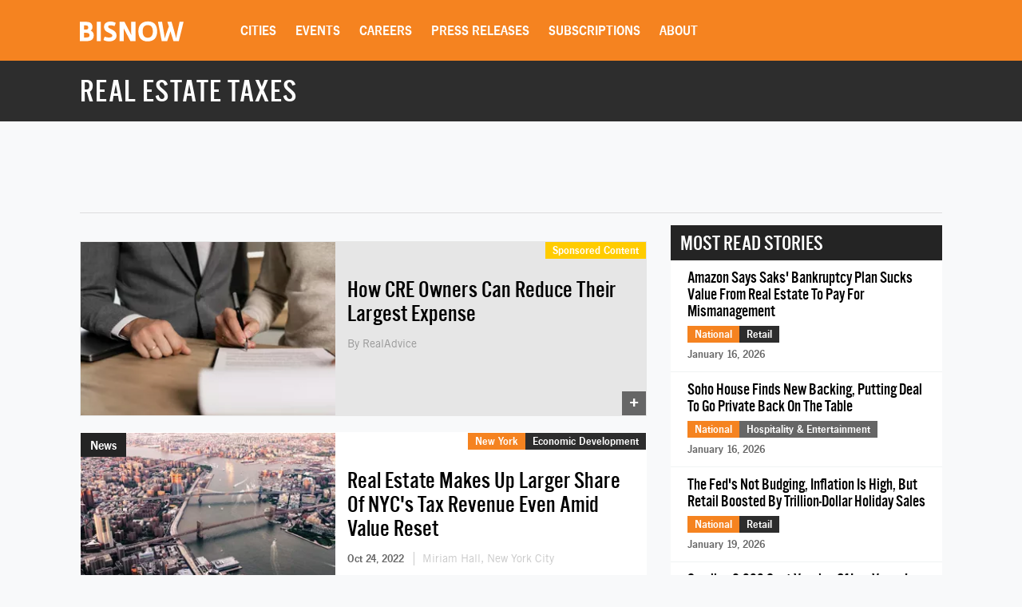

--- FILE ---
content_type: text/html; charset=UTF-8
request_url: https://www.bisnow.com/tags/real-estate-taxes
body_size: 23545
content:
<!DOCTYPE html>
<html class="js csstransforms" prefix="og: http://ogp.me/ns#" lang="en">
<head>
    <meta charset="utf-8">
    <meta name="csrf-token"  content="USyBytz3UxI9Cveyd6AmEcQUFUDcsE6utdpx6A0v"/>

    <title>    Real estate taxes -  Commercial Real Estate News
</title>

    <meta name="description" content="    Learn more about Real estate taxes in commercial real estate.
"/>



                
            <meta name="viewport" content="width=device-width, initial-scale=1.0">
    
    
    <link rel="apple-touch-icon" sizes="180x180" href="https://cdn.bisnow.net/assets/website/favicon/apple-touch-icon.png">
    <link rel="icon" type="image/png" sizes="32x32" href="https://cdn.bisnow.net/assets/website/favicon/favicon-32x32.png">
    <link rel="icon" type="image/png" sizes="16x16" href="https://cdn.bisnow.net/assets/website/favicon/favicon-16x16.png">
    <link rel="manifest" href="https://cdn.bisnow.net/assets/website/favicon/site.webmanifest">
    <meta name="theme-color" content="#ffffff">
    <meta name="msapplication-config" content="https://cdn.bisnow.net/assets/website/favicon/browser-config.xml" />

    <link rel="canonical" href="https://www.bisnow.com/tags/real-estate-taxes"/>

    <link rel="image_src" href="https://www.bisnow.com/img/bisnow.PNG"/>
    
    <meta prefix="og: http://ogp.me/ns#" property="og:image" content="https://cdn.bisnow.net/fit?height=627&amp;type=png&amp;url=https%3A%2F%2Fs3.amazonaws.com%2Fcdn.bisnow.net%2Fbisnow-logos%2Fbisnow-xl.png&amp;width=1200&amp;sign=qJR7V5AkpPnR2pwBSCpsIs28eLbZSzLRIgW0l26EUZY"/>
    <meta property="og:image:width" content="400"/>
    <meta property="og:image:height" content="300"/>


<meta prefix="og: http://ogp.me/ns#" property="og:description"
      content="    Learn more about Real estate taxes in commercial real estate.
"/>
<meta prefix="og: http://ogp.me/ns#" property="og:site_name" content="Bisnow"/>
<meta name="csrf-token" content="USyBytz3UxI9Cveyd6AmEcQUFUDcsE6utdpx6A0v">    <meta name="twitter:site" content="@bisnow" />
<meta name="twitter:card" content="summary_large_image" />
 <meta name="twitter:image" content="https://www.bisnow.com/img/bisnow_hd.png" />

 <meta name="twitter:description" content="    Learn more about Real estate taxes in commercial real estate.
" />
    <script> window.app_url = 'https://www.bisnow.com'; </script>

            <link rel="preconnect" href="https://fonts.googleapis.com">
<link rel="preconnect" href="https://fonts.gstatic.com" crossorigin>

<link rel="preload" as="style" href="//web-assets.bisnow.net/gulped/css/external-essential-v2.dd4365575e341053d093.css">

<link rel="preload" as="font" href="https://cdn.bisnow.net/assets/fonts/NewsGothic-DemiBold-webfont.ttf" crossorigin="anonymous">
<link rel="preload" as="font" href="https://cdn.bisnow.net/assets/fonts/AlternateGothicNo3-webfont.ttf" crossorigin="anonymous">
<link rel="preload" as="font" href="https://cdn.bisnow.net/assets/fonts/tradegothicltstd-webfont.ttf" crossorigin="anonymous">

<link rel="preload" href="https://cdn.bisnow.net/assets/emails/none.gif" as="image">

<link rel="preload" href="//web-assets.bisnow.net/gulped/js/external-v2-essential.78410a4460d8673f8f63.js" as="script">

<link rel="stylesheet" type="text/css" href="//web-assets.bisnow.net/gulped/css/external-essential-v2.dd4365575e341053d093.css" />
<link rel="stylesheet" type="text/css" href="//web-assets.bisnow.net/gulped/css/external-v2.e35b2e1376a918200b1d.css" media="print" onload="this.media='all'" />
<link rel="stylesheet" href="https://cdn.jsdelivr.net/gh/orestbida/cookieconsent@3.1.0/dist/cookieconsent.css">
    
            <link rel="preconnect" href="https://polo.feathr.co" crossorigin>
<link rel="preconnect" href="https://sp.bisnow.com" crossorigin>
<link rel="preconnect" href="https://www.facebook.com" crossorigin>
<link rel="preconnect" href="https://27470f58ea4a74a1fbd530230c6f3f70.safeframe.googlesyndication.com" crossorigin>
<link rel="preconnect" href="https://connect.facebook.net" crossorigin>
    
    
    <script>
        function getCsrfToken() {
            return jQuery('body').attr('data-csrf');
        }
    </script>

            

    <script>
    window.googletag = window.googletag || {cmd: []};
</script>
    <script>

    googletag.cmd.push(function() {

        var mapping_top_banner = googletag.sizeMapping()
            .addSize( [970,0] ,   [970,90]  )
            .addSize( [0,0] ,   [320,50]  )
            .build();

        var mapping_bottom_wide_skyscraper = googletag.sizeMapping()
            .addSize( [728,0] ,   [600,160]  )
            .addSize( [0,0] ,   [320,250]  )
            .build();

        googletag
            .defineSlot('/71422782/home_top_banner', [970, 90], 'top_banner')
            .defineSizeMapping(mapping_top_banner)
            .addService(googletag.pubads());

        googletag
            .defineSlot('/71422782/home_bottom_wide_skyscraper', [600, 160], 'bottom_wide_skyscraper')
            .defineSizeMapping(mapping_bottom_wide_skyscraper)
            .addService(googletag.pubads());

        googletag
            .defineSlot('/71422782/home_right_jumbo_skyscraper', [300, 600], 'right_jumbo_skyscraper')
            .addService(googletag.pubads());

        googletag
            .defineSlot('/71422782/home_right_jumbo2_skyscraper2', [300, 600], 'right_jumbo2_skyscraper2')
            .addService(googletag.pubads());

        googletag
            .pubads()
            .enableSingleRequest();

        googletag
            .enableServices();
    });
</script>
    <script type='text/javascript' src="https://securepubads.g.doubleclick.net/tag/js/gpt.js" async></script>

</head>

<body


class="cart-v0  is-not-mobile"

      
      
      onunload="(function() { /* intentionally left blank */ })()" data-csrf="USyBytz3UxI9Cveyd6AmEcQUFUDcsE6utdpx6A0v">

<!-- Google Tag Manager (noscript) -->
<noscript><iframe src="https://www.googletagmanager.com/ns.html?id=GTM-KW347H2&gtm_auth=kNiu2T5DBdrTT88CldMmbw&gtm_preview=env-2"
height="0" width="0" style="display:none;visibility:hidden"></iframe></noscript>
<!-- End Google Tag Manager (noscript) -->

<div id="wrapper">
    
            <div id="fakeHeader"></div>
        <header id="header">
            <div class="innerWrap">
                <div class="in">

                    <div id="mobNavBtn"></div>
                    <div id="mobSubscribeBtn"><a href="https://www.bisnow.com/subscribe">SUBSCRIBE</a></div>


                                            <a class="logo" href="/">
                            <img src="https://cdn.bisnow.net/bisnow-logos/bisnow-white.svg"
                                 alt="Bisnow - (almost) never boring" height="35" width="130">
                        </a>
                    
                    <nav>
    <ul>
        
        <li class="subMenu mobNavSelect ">
            <a>Cities</a>
            <div class="subMenuContent nav-cols-city">

                    <ul id="gi_cities-dropdown" class="subMenuCities">
                                                    <li><a href="https://www.bisnow.com/atlanta">Atlanta</a></li>
                                                    <li><a href="https://www.bisnow.com/austin-san-antonio">Austin - San Antonio</a></li>
                                                    <li><a href="https://www.bisnow.com/baltimore">Baltimore</a></li>
                                                    <li><a href="https://www.bisnow.com/boston">Boston</a></li>
                                                    <li><a href="https://www.bisnow.com/charlotte">Charlotte</a></li>
                                                    <li><a href="https://www.bisnow.com/chicago">Chicago</a></li>
                                                    <li><a href="https://www.bisnow.com/dallas-ft-worth">Dallas-Fort Worth</a></li>
                                                    <li><a href="https://www.bisnow.com/denver">Denver</a></li>
                                                    <li><a href="https://www.bisnow.com/dublin">Dublin</a></li>
                                                    <li><a href="https://www.bisnow.com/houston">Houston</a></li>
                                                    <li><a href="https://www.bisnow.com/london">London</a></li>
                                                    <li><a href="https://www.bisnow.com/los-angeles">Los Angeles</a></li>
                                                    <li><a href="https://www.bisnow.com/new-york">New York</a></li>
                                                    <li><a href="https://www.bisnow.com/oakland">Oakland</a></li>
                                                    <li><a href="https://www.bisnow.com/philadelphia">Philadelphia</a></li>
                                                    <li><a href="https://www.bisnow.com/phoenix">Phoenix</a></li>
                                                    <li><a href="https://www.bisnow.com/raleigh-durham">Raleigh/Durham</a></li>
                                                    <li><a href="https://www.bisnow.com/san-francisco">San Francisco</a></li>
                                                    <li><a href="https://www.bisnow.com/south-florida">South Florida</a></li>
                                                    <li><a href="https://www.bisnow.com/washington-dc">Washington, D.C.</a></li>
                                            </ul>

            </div>
        </li>
        

        
        <li class="subMenu mobSubNavSelect ">
            <a href="https://www.bisnow.com/events">Events</a>
<div class="subMenuContent">
    <ul>
        <li><a href="https://www.bisnow.com/events">Calendar</a></li>
        <li><a href="https://www.bisnow.com/workshops">Educational Workshops</a></li>
        <li><a href="https://www.bisnow.com/firstdraftlive">First Draft Live</a></li>
        <li><a href="https://bisnowelevate.com" target="_blank">Elevate</a></li>
        <li><a href="https://bisnow.com/ascent" target="_blank">Ascent</a></li>
        <li><a href="https://bisnow.com/escape" target="_blank">Escape</a></li>
        <li><a href="https://www.bisnow.com/apply-to-speak">Apply to Speak</a></li>
        <li><a href="https://www.bisnow.com/event-sponsorship">Sponsor an Event</a></li>
    </ul>
</div>
        </li>
        

        
        <li id="subDesktopMenuCareerDevelopment" class="subMenu mobSubNavSelect mobNavSelect ">

            <a href="/top-talent">Careers</a>

            
            <div class="subMenuContent">
                <ul>
                                            <li>
                            <a href="/top-talent">Top Talent</a>
                        </li>
                                            <li>
                            <a href="/employer">Employer</a>
                        </li>
                                        <li><a href="https://www.selectleaders.com/?utm_source=system&utm_medium=website&utm_campaign=BCP_careers" rel="noopener" target="_blank">SelectLeaders</a></li>
                    <li><a href="https://careers.bisnow.com/" rel="noopener" target="_blank">Bisnow Careers</a></li>
                </ul>
            </div>
                    </li>
        

        
        <li class="mobSubNavSelect mobNavSelect ">
            <a href="https://www.bisnow.com/biswire">Press Releases</a>
        </li>
        

        
        <li id="subDesktopMenuAbout" class="subMenu">
            <a href="https://www.bisnow.com/subscriptions">Subscriptions</a>
            <div class="subMenuContent">
                <ul>
                    <li><a href="https://www.bisnow.com/subscriptions">Newsletters</a></li>
                    <li><a href="https://www.bisnow.com/newsletters">Newsletter Archive</a></li>
                    <li>
                        <a href="https://www.bisnow.com/insider-access-subscriptions">Insider Access Newsletters</a>
                    </li>
                    <li>
                        <a href="https://www.bisnow.com/insider-access-publications">Insider Access Archives</a>
                    </li>
                </ul>
            </div>
        </li>
        


        <li id="subDesktopMenuAbout" class="subMenu ">
            <a href="https://www.bisnow.com/about">About</a>
            <div class="subMenuContent">
                <ul>
                    <li><a href="https://www.bisnow.com/about#contact-us">Contact Us</a></li>
                    <li><a href="https://www.bisnow.com/about#sales-contacts">Advertise with Us</a></li>
                    <li class="subMenu-newsletters" style="display:none;"><a href="https://www.bisnow.com/subscriptions">Newsletters</a></li>
                    <li><a href="https://careers.bisnow.com" target="_blank" rel="noopener">Careers</a></li>
                </ul>
            </div>
        </li>
    </ul>
</nav>

                    <div id="header_partial"></div>

                </div>
            </div>
            <div id="mobNav">
    <ul>
        <li><a href="/">Home</a></li>

        <li class="subMenu mobNavSelect ">
            <div class="selectWrapper">
                <select>
                    <option disabled="disabled" selected="selected" value="0">Choose your city</option>
                    <option value="https://www.bisnow.com/national">National</option>
                                            <option value="https://www.bisnow.com/atlanta">Atlanta</option>
                                            <option value="https://www.bisnow.com/austin-san-antonio">Austin - San Antonio</option>
                                            <option value="https://www.bisnow.com/baltimore">Baltimore</option>
                                            <option value="https://www.bisnow.com/boston">Boston</option>
                                            <option value="https://www.bisnow.com/charlotte">Charlotte</option>
                                            <option value="https://www.bisnow.com/chicago">Chicago</option>
                                            <option value="https://www.bisnow.com/dallas-ft-worth">Dallas-Fort Worth</option>
                                            <option value="https://www.bisnow.com/denver">Denver</option>
                                            <option value="https://www.bisnow.com/dublin">Dublin</option>
                                            <option value="https://www.bisnow.com/houston">Houston</option>
                                            <option value="https://www.bisnow.com/london">London</option>
                                            <option value="https://www.bisnow.com/los-angeles">Los Angeles</option>
                                            <option value="https://www.bisnow.com/new-york">New York</option>
                                            <option value="https://www.bisnow.com/oakland">Oakland</option>
                                            <option value="https://www.bisnow.com/philadelphia">Philadelphia</option>
                                            <option value="https://www.bisnow.com/phoenix">Phoenix</option>
                                            <option value="https://www.bisnow.com/raleigh-durham">Raleigh/Durham</option>
                                            <option value="https://www.bisnow.com/san-francisco">San Francisco</option>
                                            <option value="https://www.bisnow.com/south-florida">South Florida</option>
                                            <option value="https://www.bisnow.com/washington-dc">Washington, D.C.</option>
                                    </select>
                <span>Cities</span>
            </div>
        </li>

        <li class="subMenu mobSubNavSelect mobNavSelect ">
            <a href="https://www.bisnow.com/events">Events</a>
<div class="subMenuContent">
    <ul>
        <li><a href="https://www.bisnow.com/events">Calendar</a></li>
        <li><a href="https://www.bisnow.com/workshops">Educational Workshops</a></li>
        <li><a href="https://www.bisnow.com/firstdraftlive">First Draft Live</a></li>
        <li><a href="https://bisnowelevate.com" target="_blank">Elevate</a></li>
        <li><a href="https://bisnow.com/ascent" target="_blank">Ascent</a></li>
        <li><a href="https://bisnow.com/escape" target="_blank">Escape</a></li>
        <li><a href="https://www.bisnow.com/apply-to-speak">Apply to Speak</a></li>
        <li><a href="https://www.bisnow.com/event-sponsorship">Sponsor an Event</a></li>
    </ul>
</div>
        </li>

        <li id="subMobileMenuCareerDevelopment" class="subMenu mobSubNavSelect mobNavSelect ">

            <a href="/top-talent">Careers</a>

            
                <div class="subMenuContent">
                    <ul>
                                                    <li>
                                <a href="/top-talent">Top Talent</a>
                            </li>
                                                    <li>
                                <a href="/employer">Employer</a>
                            </li>
                                                    <li><a href="https://www.selectleaders.com/?utm_source=system&utm_medium=website&utm_campaign=BCP_careers" rel="noopener" target="_blank">SelectLeaders</a></li>
                            <li><a href="https://careers.bisnow.com/" rel="noopener" target="_blank">Bisnow Careers</a></li>
                    </ul>
                </div>
                    </li>

        <li id="subMobileMenuPodcasts" class="mobSubNavSelect mobNavSelect ">
            <a href="https://www.bisnow.com/biswire">Press Releases</a>
        </li>

        <li id="subMobileMenuAbout" class="subMenu ">
            <a href="https://www.bisnow.com/subscriptions">Subscriptions</a>
            <div class="subMenuContent">
                <ul>
                    <li><a href="https://www.bisnow.com/subscriptions">Newsletters</a></li>
                    <li><a href="https://www.bisnow.com/newsletters">Newsletter Archive</a></li>
                    <li>
                        <a href="https://www.bisnow.com/insider-access-subscriptions">Insider Access Newsletters</a>
                    </li>
                    <li>
                        <a href="https://www.bisnow.com/insider-access-publications">Insider Access Archives</a>
                    </li>
                </ul>
            </div>
        </li>

        <li id="subMobileMenuAbout" class="subMenu ">
            <a href="https://www.bisnow.com/about">About</a>
            <div class="subMenuContent">
                <ul>
                    <li><a href="https://www.bisnow.com/about#contact-us">Contact Us</a></li>
                    <li><a href="https://www.bisnow.com/about#sales-contacts">Advertise with Us</a></li>
                    <li><a href="https://careers.bisnow.com" target="_blank" rel="noopener">Careers</a></li>
                </ul>
            </div>
        </li>

                    <li id="subMobileMenuRichList">
                <a href="https://www.bisnow.com/about#contact-us">Contact Us</a>
            </li>
            </ul>

    <div class="mob-user-menu">
        <ul id="mobNav-user" class="hidden">

            <li class="subMenu dropdownLinks"><a href="https://www.bisnow.com/subscriptions">My Subscriptions</a>
                <ul>
                    <li class="subMenu dropdownLinks"><a href="https://www.bisnow.com/subscriptions">Newsletters</a></li>
                    <li class="subMenu dropdownLinks"><a href="https://www.bisnow.com/newsletters">Newsletter Archives</a></li>
                    <li class="subMenu dropdownLinks"><a href="https://www.bisnow.com/insider-access-subscriptions">Insider Access Newsletters</a></li>
                    <li class="subMenu dropdownLinks"><a href="https://www.bisnow.com/insider-access-publications">Insider Access Archives</a></li>
                </ul>
            </li>
            <li class="subMenu dropdownLinks"><a href="https://www.bisnow.com/orders">My Purchases</a>
                <ul>
                    <li class="subMenu dropdownLinks"><a href="https://www.bisnow.com/user/my/tickets">Tickets</a></li>
                    <li class="subMenu dropdownLinks"><a href="https://www.bisnow.com/user/my/attendee-lists">Attendee Lists</a></li>
                    <li class="subMenu dropdownLinks"><a href="https://www.bisnow.com/videos">Videos</a></li>
                    <li class="subMenu dropdownLinks"><a href="https://www.bisnow.com/user/my/invoices">Invoices</a></li>
                </ul>
            </li>
            <li class="subMenu dropdownLinks"><a href="https://www.bisnow.com/user/preferences">Edit Profile</a></li>
            <li class="subMenu dropdownLinks"><a href="https://www.bisnow.com/logout">Log Out</a></li>

            <li>
                <span class="search"><i class="searchIcon"></i></span>
                <div class="inputText hidden">
                    <form method="GET" action="https://www.bisnow.com/search/news" accept-charset="UTF-8">
                        <div class="inputText">
                            <input type="text" name="search" placeholder="search" autocomplete="off">
                        </div><!-- / .inputText -->
                        <div class="btn"><button>GO</button></div>
                    </form>
                </div>
            </li>
        </ul>


        <ul id="mobNav-guest" class="hidden">

            <li class="subMenu">
                <a class="logIn" href="javascript:void(0)" onclick="loginModalShow(false, null, 'signin');return false">Login</a>
            </li>

            <li class="subMenu">
                <a class="signUp" href="javascript:void(0)" onclick="loginModalShow(false, null, 'signup');return false">Sign Up</a>
            </li>

            <li>
                <span class="search"><i class="searchIcon"></i></span>
                <div class="inputText hidden">
                    <form method="GET" action="https://www.bisnow.com/search/news" accept-charset="UTF-8">
                        <div class="inputText">
                            <input type="text" name="search" placeholder="search" autocomplete="off">
                        </div><!-- / .inputText -->
                        <div class="btn"><button>GO</button></div>
                    </form>
                </div>
            </li>
        </ul>
    </div>


</div>
<div id="mobNav-background"></div>
        </header>
        
    
        <div id="subheader">
        <div class="innerWrap">
            <div class="in">
                <h1 style="color: #fff">
                    Real estate taxes
                </h1>
            </div>
        </div>
    </div>
    

    
    <a class="contactAnchor" href="https://www.bisnow.com/about#contact-us">
        <span>Contact Us</span>
    </a>
    

    
    <div class="headerBanner container">
        <div class="banner">
            <div id='top_banner' style='width:970px; height:90px;'>
                <script>
                    googletag.cmd.push(function () {
                        googletag.display('top_banner');
                    });
                </script>
            </div>
        </div>
        <hr class="hr-banner"/>
    </div>

    <a class="contactAnchor" href="https://www.bisnow.com/about#contact-us"><span>Contact</span></a>

    
    <div id="content">

        
        <section class="container newsItems">
            <div class="containerIn">

                <div class="row">
                    
                    <div class="col-lg-8 col-md-8 col-sm-12">

                        
                                                    <div class="singleArticle responsive  singleArticle-sponsored ">
                        
            <div class="pic">
                <a href="https://www.bisnow.com/national/news/investment/how-cre-owners-reduce-largest-expense-studiob-120008">
                    <picture>
                        <source srcset="https://cdn.bisnow.net/fit?height=225&amp;type=webp&amp;url=https%3A%2F%2Fs3.amazonaws.com%2Fcdn.bisnow.net%2Fcontent%2Fimages%2F2023%2F08%2F64cd6298eeb4c-pexels-alena-darmel-7641842.jpeg&amp;width=325&amp;sign=ULW4cO8D_GKqgpUGPZbCZr5gqVgp7zct4LsHSM0iUPo 1x,
                            https://cdn.bisnow.net/fit?height=450&amp;type=webp&amp;url=https%3A%2F%2Fs3.amazonaws.com%2Fcdn.bisnow.net%2Fcontent%2Fimages%2F2023%2F08%2F64cd6298eeb4c-pexels-alena-darmel-7641842.jpeg&amp;width=650&amp;sign=JGjPX5uO0N269zK1nUn7Pyn0v0_JjYsMWLu50T8T6vU 2x" type="image/webp" width="325" height="225" media="(min-width: 480px)" />
                        <source srcset="https://cdn.bisnow.net/fit?height=225&amp;type=webp&amp;url=https%3A%2F%2Fs3.amazonaws.com%2Fcdn.bisnow.net%2Fcontent%2Fimages%2F2023%2F08%2F64cd6298eeb4c-pexels-alena-darmel-7641842.jpeg&amp;width=325&amp;sign=ULW4cO8D_GKqgpUGPZbCZr5gqVgp7zct4LsHSM0iUPo 1x,
                            https://cdn.bisnow.net/fit?height=450&amp;type=webp&amp;url=https%3A%2F%2Fs3.amazonaws.com%2Fcdn.bisnow.net%2Fcontent%2Fimages%2F2023%2F08%2F64cd6298eeb4c-pexels-alena-darmel-7641842.jpeg&amp;width=650&amp;sign=JGjPX5uO0N269zK1nUn7Pyn0v0_JjYsMWLu50T8T6vU 2x" width="325" height="225" media="(min-width: 480px)" />
                        <source srcset="https://cdn.bisnow.net/fit?height=82&amp;type=webp&amp;url=https%3A%2F%2Fs3.amazonaws.com%2Fcdn.bisnow.net%2Fcontent%2Fimages%2F2023%2F08%2F64cd6298eeb4c-pexels-alena-darmel-7641842.jpeg&amp;width=120&amp;sign=KrHBSCIpdh1dTLWLI-CUXRdRnVuGUQRnA1aIIdF1q_0 1x,
                            https://cdn.bisnow.net/fit?height=164&amp;type=webp&amp;url=https%3A%2F%2Fs3.amazonaws.com%2Fcdn.bisnow.net%2Fcontent%2Fimages%2F2023%2F08%2F64cd6298eeb4c-pexels-alena-darmel-7641842.jpeg&amp;width=240&amp;sign=jg6PnywtcGYV69185m-LlKK1vHVqmjzdjkFXh9l0UYU 2x" type="image/webp" width="120" height="82" />
                        <source srcset="https://cdn.bisnow.net/fit?height=82&amp;type=webp&amp;url=https%3A%2F%2Fs3.amazonaws.com%2Fcdn.bisnow.net%2Fcontent%2Fimages%2F2023%2F08%2F64cd6298eeb4c-pexels-alena-darmel-7641842.jpeg&amp;width=120&amp;sign=KrHBSCIpdh1dTLWLI-CUXRdRnVuGUQRnA1aIIdF1q_0 1x,
                            https://cdn.bisnow.net/fit?height=164&amp;type=webp&amp;url=https%3A%2F%2Fs3.amazonaws.com%2Fcdn.bisnow.net%2Fcontent%2Fimages%2F2023%2F08%2F64cd6298eeb4c-pexels-alena-darmel-7641842.jpeg&amp;width=240&amp;sign=jg6PnywtcGYV69185m-LlKK1vHVqmjzdjkFXh9l0UYU 2x" width="120" height="82" />
                        <img src="https://cdn.bisnow.net/assets/website/placeholder.png" loading="lazy" alt="Placeholder" width="325" height="225" />
                    </picture>
                </a>
                            </div><!-- / .pic -->

            <div class="in">

                <a href="https://www.bisnow.com/national/news/investment/how-cre-owners-reduce-largest-expense-studiob-120008">
                                    <h3 class="story-title-line">How CRE Owners Can Reduce Their Largest Expense</h3>
                                </a>

                
                
                <div class="story-info" >
                    
                                                                                                <span class="author"><a href="https://www.bisnow.com/blogs/realadvice">By  RealAdvice</a></span>
                                                                

                </div>
                

            </div><!-- / .in -->

            <div class="where hidemobile">
                                    <a style="background-color:#FFCC00;">Sponsored Content</a>
                            </div>

            <div class="where mobile">
                                    <a style="background-color:#FFCC00;">Sponsored Content</a>
                            </div>
            <span class="view-count" hidden>View count: <label class="view-count-number"></label></span>
            <a class="plus" href="https://www.bisnow.com/national/news/investment/how-cre-owners-reduce-largest-expense-studiob-120008">+</a>

    
    

    </div>
                                                    <div class="singleArticle responsive  ">
                        
            <div class="pic">
                <a href="https://www.bisnow.com/new-york/news/economic-development/real-estate-taxes-makes-up-more-than-half-city-revenues-116003">
                    <picture>
                        <source srcset="https://cdn.bisnow.net/fit?height=225&amp;type=webp&amp;url=https%3A%2F%2Fs3.amazonaws.com%2Fcdn.bisnow.net%2Fcontent%2Fimages%2F2018%2F01%2F5a590f976e4c6_brandon_jacoby_306849.jpeg&amp;width=325&amp;sign=KMBSapMpHrdUduhW0IVo_Jzobqb6UgFMuExpvhGP-t8 1x,
                            https://cdn.bisnow.net/fit?height=450&amp;type=webp&amp;url=https%3A%2F%2Fs3.amazonaws.com%2Fcdn.bisnow.net%2Fcontent%2Fimages%2F2018%2F01%2F5a590f976e4c6_brandon_jacoby_306849.jpeg&amp;width=650&amp;sign=_XRX8_KvcxDFo3bfIoXHtI1tKMf7GL8eiuMds236BqA 2x" type="image/webp" width="325" height="225" media="(min-width: 480px)" />
                        <source srcset="https://cdn.bisnow.net/fit?height=225&amp;type=webp&amp;url=https%3A%2F%2Fs3.amazonaws.com%2Fcdn.bisnow.net%2Fcontent%2Fimages%2F2018%2F01%2F5a590f976e4c6_brandon_jacoby_306849.jpeg&amp;width=325&amp;sign=KMBSapMpHrdUduhW0IVo_Jzobqb6UgFMuExpvhGP-t8 1x,
                            https://cdn.bisnow.net/fit?height=450&amp;type=webp&amp;url=https%3A%2F%2Fs3.amazonaws.com%2Fcdn.bisnow.net%2Fcontent%2Fimages%2F2018%2F01%2F5a590f976e4c6_brandon_jacoby_306849.jpeg&amp;width=650&amp;sign=_XRX8_KvcxDFo3bfIoXHtI1tKMf7GL8eiuMds236BqA 2x" width="325" height="225" media="(min-width: 480px)" />
                        <source srcset="https://cdn.bisnow.net/fit?height=82&amp;type=webp&amp;url=https%3A%2F%2Fs3.amazonaws.com%2Fcdn.bisnow.net%2Fcontent%2Fimages%2F2018%2F01%2F5a590f976e4c6_brandon_jacoby_306849.jpeg&amp;width=120&amp;sign=rC-V4ueuMVgkuDPHeDhs-SNe81lLsjDdK32BrFzi0q0 1x,
                            https://cdn.bisnow.net/fit?height=164&amp;type=webp&amp;url=https%3A%2F%2Fs3.amazonaws.com%2Fcdn.bisnow.net%2Fcontent%2Fimages%2F2018%2F01%2F5a590f976e4c6_brandon_jacoby_306849.jpeg&amp;width=240&amp;sign=S_NszdDTwugYLYwqw4zUzGC-k4cZ6WSfZN4xoDa6uFc 2x" type="image/webp" width="120" height="82" />
                        <source srcset="https://cdn.bisnow.net/fit?height=82&amp;type=webp&amp;url=https%3A%2F%2Fs3.amazonaws.com%2Fcdn.bisnow.net%2Fcontent%2Fimages%2F2018%2F01%2F5a590f976e4c6_brandon_jacoby_306849.jpeg&amp;width=120&amp;sign=rC-V4ueuMVgkuDPHeDhs-SNe81lLsjDdK32BrFzi0q0 1x,
                            https://cdn.bisnow.net/fit?height=164&amp;type=webp&amp;url=https%3A%2F%2Fs3.amazonaws.com%2Fcdn.bisnow.net%2Fcontent%2Fimages%2F2018%2F01%2F5a590f976e4c6_brandon_jacoby_306849.jpeg&amp;width=240&amp;sign=S_NszdDTwugYLYwqw4zUzGC-k4cZ6WSfZN4xoDa6uFc 2x" width="120" height="82" />
                        <img src="https://cdn.bisnow.net/assets/website/placeholder.png" loading="lazy" alt="Placeholder" width="325" height="225" />
                    </picture>
                </a>
                                                          <div class="label">News</div>
                                                </div><!-- / .pic -->

            <div class="in">

                <a href="https://www.bisnow.com/new-york/news/economic-development/real-estate-taxes-makes-up-more-than-half-city-revenues-116003">
                                    <h3 class="story-title-line">Real Estate Makes Up Larger Share Of NYC's Tax Revenue Even Amid Value Reset</h3>
                                </a>

                
                
                <div class="story-info" >
                    
                                                                        <span class="when"> Oct 24, 2022 </span>
                                                                                                        <span class="author">
                                <a href="https://www.bisnow.com/author/128140">
                                Miriam Hall, New York City
                                </a>
                            </span>
                                                                                            

                </div>
                

            </div><!-- / .in -->

            <div class="where hidemobile">
                                    <a href="https://www.bisnow.com/new-york" style="background-color:#F58320">New York</a>
                                        <a href="https://www.bisnow.com/economic-development" class="article-link" style="background-color:#2d2d2d">Economic Development</a>
                                                </div>

            <div class="where mobile">
                                    <a href="https://www.bisnow.com/new-york" style="background-color:#F58320">NY</a>
                            </div>
            <span class="view-count" hidden>View count: <label class="view-count-number"></label></span>
            <a class="plus" href="https://www.bisnow.com/new-york/news/economic-development/real-estate-taxes-makes-up-more-than-half-city-revenues-116003">+</a>

    
    

    </div>
                                                

                        
                                                                                    <div class="event-ad event-ad-717x120 event-ad-website" style="">
    <a href="https://www.bisnow.com/events/washington-dc/dmv-2026-economic-and-political-forecast-9778" class="event-ad-link"></a>
    
        <div class="event-ad-info" style="background: url(https://cdn.bisnow.net/fit?colorspace=bw&amp;height=480&amp;type=jpeg&amp;url=https%3A%2F%2Fs3.amazonaws.com%2Fcdn.bisnow.net%2Fevents%2Fid%2F9778%2Fmarketing%2F-page-background-1762207329.jpg&amp;width=760&amp;sign=Q3jf-M577B_X68eXM4F8owS3C6hooPR3BUaNnSPhmec)
; background-size:cover;">
            <div class="event-ad-gradient"></div>
        <div class="event-ad-info-wrapper">
            <div class="event-ad-title">DMV 2026 Economic and Political Forecast</div>
            <div class="event-ad-location">
                <span class="event-ad-date" style="">January 29, 2026</span>
                |
                <span class="event-ad-register">Register Now</span>
            </div>
        </div>
        <span style="line-height: 120px;">&nbsp;</span>
    </div>
    <div class="event-ad-speaker">
        <div class="event-ad-wrapper-speaker">
            <div class="event-ad-featured">Featured Speaker</div>
            <div class="event-ad-speaker-name">
                Oliver Carr, III
            </div>
            <div class="event-ad-speaker-title">
                CEO, Carr Properties
            </div>
        </div>
        <div class="event-ad-speaker-img">
                            <img src="https://cdn.bisnow.net/fit?colorspace=bw&amp;height=120&amp;type=png&amp;url=https%3A%2F%2Fs3.amazonaws.com%2Fcdn.bisnow.net%2Fpanelists%2F2763%2Foliver-carr-iii-no-background-1568338835.png&amp;width=120&amp;sign=Bo0WjDwRH_otj35pLELPJURlx631vWEzGEbvleFsZNc" alt="Oliver Carr, III" height="120" width="120" />
                    </div>
    </div>
</div>

                                                                            

                        
                                                                                    <div class="singleArticle responsive  ">
                        
            <div class="pic">
                <a href="https://www.bisnow.com/dallas-ft-worth/news/commercial-real-estate/2020-tax-season-will-require-cre-owners-tax-consultants-to-practice-mental-gymnastics-105946">
                    <picture>
                        <source srcset="https://cdn.bisnow.net/fit?height=225&amp;type=webp&amp;url=https%3A%2F%2Fs3.amazonaws.com%2Fcdn.bisnow.net%2Fcontent%2Fimages%2F2016%2F11%2F583435a688d67_5482670039_bcda850bfa_b.jpeg&amp;width=325&amp;sign=zVhTaAirW5wL5mwR4p4cH11KoRMZkUwqCXvEkPoNMY4 1x,
                            https://cdn.bisnow.net/fit?height=450&amp;type=webp&amp;url=https%3A%2F%2Fs3.amazonaws.com%2Fcdn.bisnow.net%2Fcontent%2Fimages%2F2016%2F11%2F583435a688d67_5482670039_bcda850bfa_b.jpeg&amp;width=650&amp;sign=kJbnXpY0gqUW0IihJUjpao9bpa-OqPq8tG0OhCOnfvU 2x" type="image/webp" width="325" height="225" media="(min-width: 480px)" />
                        <source srcset="https://cdn.bisnow.net/fit?height=225&amp;type=webp&amp;url=https%3A%2F%2Fs3.amazonaws.com%2Fcdn.bisnow.net%2Fcontent%2Fimages%2F2016%2F11%2F583435a688d67_5482670039_bcda850bfa_b.jpeg&amp;width=325&amp;sign=zVhTaAirW5wL5mwR4p4cH11KoRMZkUwqCXvEkPoNMY4 1x,
                            https://cdn.bisnow.net/fit?height=450&amp;type=webp&amp;url=https%3A%2F%2Fs3.amazonaws.com%2Fcdn.bisnow.net%2Fcontent%2Fimages%2F2016%2F11%2F583435a688d67_5482670039_bcda850bfa_b.jpeg&amp;width=650&amp;sign=kJbnXpY0gqUW0IihJUjpao9bpa-OqPq8tG0OhCOnfvU 2x" width="325" height="225" media="(min-width: 480px)" />
                        <source srcset="https://cdn.bisnow.net/fit?height=82&amp;type=webp&amp;url=https%3A%2F%2Fs3.amazonaws.com%2Fcdn.bisnow.net%2Fcontent%2Fimages%2F2016%2F11%2F583435a688d67_5482670039_bcda850bfa_b.jpeg&amp;width=120&amp;sign=-QqgNjHOcmUOTc9LT7yjFcGdHi4sXFZVFkStdGM9qew 1x,
                            https://cdn.bisnow.net/fit?height=164&amp;type=webp&amp;url=https%3A%2F%2Fs3.amazonaws.com%2Fcdn.bisnow.net%2Fcontent%2Fimages%2F2016%2F11%2F583435a688d67_5482670039_bcda850bfa_b.jpeg&amp;width=240&amp;sign=kwP5mnaM2_RM5MiJKuHXfsnLQx0s9Ce9zONv5VzZsxM 2x" type="image/webp" width="120" height="82" />
                        <source srcset="https://cdn.bisnow.net/fit?height=82&amp;type=webp&amp;url=https%3A%2F%2Fs3.amazonaws.com%2Fcdn.bisnow.net%2Fcontent%2Fimages%2F2016%2F11%2F583435a688d67_5482670039_bcda850bfa_b.jpeg&amp;width=120&amp;sign=-QqgNjHOcmUOTc9LT7yjFcGdHi4sXFZVFkStdGM9qew 1x,
                            https://cdn.bisnow.net/fit?height=164&amp;type=webp&amp;url=https%3A%2F%2Fs3.amazonaws.com%2Fcdn.bisnow.net%2Fcontent%2Fimages%2F2016%2F11%2F583435a688d67_5482670039_bcda850bfa_b.jpeg&amp;width=240&amp;sign=kwP5mnaM2_RM5MiJKuHXfsnLQx0s9Ce9zONv5VzZsxM 2x" width="120" height="82" />
                        <img src="https://cdn.bisnow.net/assets/website/placeholder.png" loading="lazy" alt="Placeholder" width="325" height="225" />
                    </picture>
                </a>
                                                          <div class="label">News</div>
                                                </div><!-- / .pic -->

            <div class="in">

                <a href="https://www.bisnow.com/dallas-ft-worth/news/commercial-real-estate/2020-tax-season-will-require-cre-owners-tax-consultants-to-practice-mental-gymnastics-105946">
                                    <h3 class="story-title-line">2020 Tax Season Will Require CRE Owners, Tax Consultants To Practice A Type Of Mental Gymnastics </h3>
                                </a>

                
                
                <div class="story-info" >
                    
                                                                        <span class="when"> Sep 14, 2020 </span>
                                                                                                        <span class="author">
                                <a href="https://www.bisnow.com/author/181663">
                                Kerri Panchuk, Bisnow Dallas-Fort Worth
                                </a>
                            </span>
                                                                                            

                </div>
                

            </div><!-- / .in -->

            <div class="where hidemobile">
                                    <a href="https://www.bisnow.com/dallas-ft-worth" style="background-color:#F58320">Dallas-Fort Worth</a>
                                        <a href="https://www.bisnow.com/commercial-real-estate" class="article-link" style="background-color:#2d2d2d">Commercial Real Estate</a>
                                                </div>

            <div class="where mobile">
                                    <a href="https://www.bisnow.com/dallas-ft-worth" style="background-color:#F58320">Dallas</a>
                            </div>
            <span class="view-count" hidden>View count: <label class="view-count-number"></label></span>
            <a class="plus" href="https://www.bisnow.com/dallas-ft-worth/news/commercial-real-estate/2020-tax-season-will-require-cre-owners-tax-consultants-to-practice-mental-gymnastics-105946">+</a>

    
    

    </div>
                                                            <div class="singleArticle responsive  singleArticle-sponsored ">
                        
            <div class="pic">
                <a href="https://www.bisnow.com/new-york/news/state-of-market/did-nycs-mansion-tax-revision-go-too-far-or-not-far-enough-100694">
                    <picture>
                        <source srcset="https://cdn.bisnow.net/fit?height=225&amp;type=webp&amp;url=https%3A%2F%2Fs3.amazonaws.com%2Fcdn.bisnow.net%2Fcontent%2Fimages%2F2016%2F09%2F57e574b967bc9_432_Building_01.jpeg&amp;width=325&amp;sign=v39l19EcmXY4a4NDrfCz1gN5SdIz4358rfck0ZssOq8 1x,
                            https://cdn.bisnow.net/fit?height=450&amp;type=webp&amp;url=https%3A%2F%2Fs3.amazonaws.com%2Fcdn.bisnow.net%2Fcontent%2Fimages%2F2016%2F09%2F57e574b967bc9_432_Building_01.jpeg&amp;width=650&amp;sign=18qCWt7QM_D2Y80v0vGqFepepqjZL0BZrAucCh7drQA 2x" type="image/webp" width="325" height="225" media="(min-width: 480px)" />
                        <source srcset="https://cdn.bisnow.net/fit?height=225&amp;type=webp&amp;url=https%3A%2F%2Fs3.amazonaws.com%2Fcdn.bisnow.net%2Fcontent%2Fimages%2F2016%2F09%2F57e574b967bc9_432_Building_01.jpeg&amp;width=325&amp;sign=v39l19EcmXY4a4NDrfCz1gN5SdIz4358rfck0ZssOq8 1x,
                            https://cdn.bisnow.net/fit?height=450&amp;type=webp&amp;url=https%3A%2F%2Fs3.amazonaws.com%2Fcdn.bisnow.net%2Fcontent%2Fimages%2F2016%2F09%2F57e574b967bc9_432_Building_01.jpeg&amp;width=650&amp;sign=18qCWt7QM_D2Y80v0vGqFepepqjZL0BZrAucCh7drQA 2x" width="325" height="225" media="(min-width: 480px)" />
                        <source srcset="https://cdn.bisnow.net/fit?height=82&amp;type=webp&amp;url=https%3A%2F%2Fs3.amazonaws.com%2Fcdn.bisnow.net%2Fcontent%2Fimages%2F2016%2F09%2F57e574b967bc9_432_Building_01.jpeg&amp;width=120&amp;sign=Sp1hQjcUv_jmJM1QorRpinVDP3sSJbgY7788RRNUISE 1x,
                            https://cdn.bisnow.net/fit?height=164&amp;type=webp&amp;url=https%3A%2F%2Fs3.amazonaws.com%2Fcdn.bisnow.net%2Fcontent%2Fimages%2F2016%2F09%2F57e574b967bc9_432_Building_01.jpeg&amp;width=240&amp;sign=klNALJz9uAbpnrPA0aS6jNVlzWyiJLQNKZVP5e8q9HI 2x" type="image/webp" width="120" height="82" />
                        <source srcset="https://cdn.bisnow.net/fit?height=82&amp;type=webp&amp;url=https%3A%2F%2Fs3.amazonaws.com%2Fcdn.bisnow.net%2Fcontent%2Fimages%2F2016%2F09%2F57e574b967bc9_432_Building_01.jpeg&amp;width=120&amp;sign=Sp1hQjcUv_jmJM1QorRpinVDP3sSJbgY7788RRNUISE 1x,
                            https://cdn.bisnow.net/fit?height=164&amp;type=webp&amp;url=https%3A%2F%2Fs3.amazonaws.com%2Fcdn.bisnow.net%2Fcontent%2Fimages%2F2016%2F09%2F57e574b967bc9_432_Building_01.jpeg&amp;width=240&amp;sign=klNALJz9uAbpnrPA0aS6jNVlzWyiJLQNKZVP5e8q9HI 2x" width="120" height="82" />
                        <img src="https://cdn.bisnow.net/assets/website/placeholder.png" loading="lazy" alt="Placeholder" width="325" height="225" />
                    </picture>
                </a>
                            </div><!-- / .pic -->

            <div class="in">

                <a href="https://www.bisnow.com/new-york/news/state-of-market/did-nycs-mansion-tax-revision-go-too-far-or-not-far-enough-100694">
                                    <h3 class="story-title-line">Did NYC’s Mansion Tax Revision Go Too Far?</h3>
                                </a>

                
                
                <div class="story-info" >
                    
                                                                                                <span class="author"><a href="https://www.bisnow.com/blogs/mazars">By  Mazars</a></span>
                                                                

                </div>
                

            </div><!-- / .in -->

            <div class="where hidemobile">
                                    <a style="background-color:#FFCC00;">Sponsored Content</a>
                            </div>

            <div class="where mobile">
                                    <a style="background-color:#FFCC00;">Sponsored Content</a>
                            </div>
            <span class="view-count" hidden>View count: <label class="view-count-number"></label></span>
            <a class="plus" href="https://www.bisnow.com/new-york/news/state-of-market/did-nycs-mansion-tax-revision-go-too-far-or-not-far-enough-100694">+</a>

    
    

    </div>
                                                            <div class="singleArticle responsive  ">
                        
            <div class="pic">
                <a href="https://www.bisnow.com/national/news/washington-dc-legal/the-industry-is-preparing-for-trumps-tax-regulations-69289">
                    <picture>
                        <source srcset="https://cdn.bisnow.net/fit?height=225&amp;type=webp&amp;url=https%3A%2F%2Fs3.amazonaws.com%2Fcdn.bisnow.net%2Fcontent%2Fimages%2F2016%2F10%2F57fdaffece896_Taxes_tax_reform.jpeg&amp;width=325&amp;sign=VWcaVKJO1swQ0AU2_LQgl-VRkxYE3cdRgsX8UYimEYg 1x,
                            https://cdn.bisnow.net/fit?height=450&amp;type=webp&amp;url=https%3A%2F%2Fs3.amazonaws.com%2Fcdn.bisnow.net%2Fcontent%2Fimages%2F2016%2F10%2F57fdaffece896_Taxes_tax_reform.jpeg&amp;width=650&amp;sign=oPTgYFXiSfE0tNjKv6VwOohJLcLp59O1JAv8Dyt6sYA 2x" type="image/webp" width="325" height="225" media="(min-width: 480px)" />
                        <source srcset="https://cdn.bisnow.net/fit?height=225&amp;type=webp&amp;url=https%3A%2F%2Fs3.amazonaws.com%2Fcdn.bisnow.net%2Fcontent%2Fimages%2F2016%2F10%2F57fdaffece896_Taxes_tax_reform.jpeg&amp;width=325&amp;sign=VWcaVKJO1swQ0AU2_LQgl-VRkxYE3cdRgsX8UYimEYg 1x,
                            https://cdn.bisnow.net/fit?height=450&amp;type=webp&amp;url=https%3A%2F%2Fs3.amazonaws.com%2Fcdn.bisnow.net%2Fcontent%2Fimages%2F2016%2F10%2F57fdaffece896_Taxes_tax_reform.jpeg&amp;width=650&amp;sign=oPTgYFXiSfE0tNjKv6VwOohJLcLp59O1JAv8Dyt6sYA 2x" width="325" height="225" media="(min-width: 480px)" />
                        <source srcset="https://cdn.bisnow.net/fit?height=82&amp;type=webp&amp;url=https%3A%2F%2Fs3.amazonaws.com%2Fcdn.bisnow.net%2Fcontent%2Fimages%2F2016%2F10%2F57fdaffece896_Taxes_tax_reform.jpeg&amp;width=120&amp;sign=ZXygWQ4q-XLgsEQoD4xLmLoNOXPVT-o85Ybmq23v4Bw 1x,
                            https://cdn.bisnow.net/fit?height=164&amp;type=webp&amp;url=https%3A%2F%2Fs3.amazonaws.com%2Fcdn.bisnow.net%2Fcontent%2Fimages%2F2016%2F10%2F57fdaffece896_Taxes_tax_reform.jpeg&amp;width=240&amp;sign=esiofEsPOxrVbM0H4_R9rOwDxmtXhsfx8hYiutLP3Vo 2x" type="image/webp" width="120" height="82" />
                        <source srcset="https://cdn.bisnow.net/fit?height=82&amp;type=webp&amp;url=https%3A%2F%2Fs3.amazonaws.com%2Fcdn.bisnow.net%2Fcontent%2Fimages%2F2016%2F10%2F57fdaffece896_Taxes_tax_reform.jpeg&amp;width=120&amp;sign=ZXygWQ4q-XLgsEQoD4xLmLoNOXPVT-o85Ybmq23v4Bw 1x,
                            https://cdn.bisnow.net/fit?height=164&amp;type=webp&amp;url=https%3A%2F%2Fs3.amazonaws.com%2Fcdn.bisnow.net%2Fcontent%2Fimages%2F2016%2F10%2F57fdaffece896_Taxes_tax_reform.jpeg&amp;width=240&amp;sign=esiofEsPOxrVbM0H4_R9rOwDxmtXhsfx8hYiutLP3Vo 2x" width="120" height="82" />
                        <img src="https://cdn.bisnow.net/assets/website/placeholder.png" loading="lazy" alt="Placeholder" width="325" height="225" />
                    </picture>
                </a>
                                                          <div class="label">News</div>
                                                </div><!-- / .pic -->

            <div class="in">

                <a href="https://www.bisnow.com/national/news/washington-dc-legal/the-industry-is-preparing-for-trumps-tax-regulations-69289">
                                    <h3 class="story-title-line">Real Estate Execs Brace For Trump’s Tax Policy</h3>
                                </a>

                
                
                <div class="story-info" >
                    
                                                                        <span class="when"> Dec 29, 2016 </span>
                                                                                                        <span class="author">
                                <a href="https://www.bisnow.com/author/34463">
                                Erik Dolan-Del Vecchio, Bisnow
                                </a>
                            </span>
                                                                                            

                </div>
                

            </div><!-- / .in -->

            <div class="where hidemobile">
                                    <a href="https://www.bisnow.com/national" style="background-color:#F58320">National</a>
                                        <a href="https://www.bisnow.com/washington-dc-legal" class="article-link" style="background-color:#2d2d2d">Legal DC</a>
                                                </div>

            <div class="where mobile">
                                    <a href="https://www.bisnow.com/national" style="background-color:#F58320">National</a>
                            </div>
            <span class="view-count" hidden>View count: <label class="view-count-number"></label></span>
            <a class="plus" href="https://www.bisnow.com/national/news/washington-dc-legal/the-industry-is-preparing-for-trumps-tax-regulations-69289">+</a>

    
    

    </div>
                                                                            

                        
                                                                                    <div class="event-ad event-ad-717x120 event-ad-website" style="">
    <a href="https://www.bisnow.com/events/new-york/new-york-multifamily-development-investment-conference-10169" class="event-ad-link"></a>
    
        <div class="event-ad-info" style="background: url(https://cdn.bisnow.net/fit?colorspace=bw&amp;height=480&amp;type=jpeg&amp;url=https%3A%2F%2Fs3.amazonaws.com%2Fcdn.bisnow.net%2Fevents%2Fid%2F10169%2Fmarketing%2F-page-background-1765402788.jpg&amp;width=760&amp;sign=llc6g6HpI_hvPpPxsOKZ1amOdmPl6c6Kz8HBu8KUv2E)
; background-size:cover;">
            <div class="event-ad-gradient"></div>
        <div class="event-ad-info-wrapper">
            <div class="event-ad-title">New York Multifamily Development & Investment Conference</div>
            <div class="event-ad-location">
                <span class="event-ad-date" style="">March 12, 2026</span>
                |
                <span class="event-ad-register">Register Now</span>
            </div>
        </div>
        <span style="line-height: 120px;">&nbsp;</span>
    </div>
    <div class="event-ad-speaker">
        <div class="event-ad-wrapper-speaker">
            <div class="event-ad-featured">Featured Speaker</div>
            <div class="event-ad-speaker-name">
                Rick Gropper
            </div>
            <div class="event-ad-speaker-title">
                Principal, Co-Founder, Camber Property Group
            </div>
        </div>
        <div class="event-ad-speaker-img">
                            <img src="https://cdn.bisnow.net/fit?colorspace=bw&amp;height=120&amp;type=png&amp;url=https%3A%2F%2Fs3.amazonaws.com%2Fcdn.bisnow.net%2Fpanelists%2F3532%2Frick-gropper5946.png&amp;width=120&amp;sign=-WJFm7KVN0HFlDigpcAGw3Ot8xOdwMDOQKx6yGQopi0" alt="Rick Gropper" height="120" width="120" />
                    </div>
    </div>
</div>

                                                                            

                        
                                                    <div class="singleArticle responsive  ">
        
    </div>
                                                    <div class="singleArticle responsive  ">
        
    </div>
                                                

                        
                                                

                        
                                                

                        
                    </div>
                    


                    
                    <div class="col-xl-4 col-lg-4 col-md-4 col-sm-12">
                        <aside class="aside">
                            <div class="inside">

                                
                                                                

                                <div id="top-stories-placement"></div>
                        
                                                <div class="topStories block">
                                                        <div class="headline iconTopStories">Most Read Stories</div>
                                                        <div class="in">
                                <ul>
                                                                                                                                            <li>
                                                                                    <a href="https://www.bisnow.com/national/news/retail/amazon-says-saks-bankruptcy-plan-sucks-value-from-real-estate-to-pay-for-mismanagement-132777">
                                                                                    <span class="title">Amazon Says Saks&#039; Bankruptcy Plan Sucks Value From Real Estate To Pay For Mismanagement</span>
                                            <span class="where hidemobile">
                                                <span style="background-color:#F58320">National</span>

                                                                                                <span style="background-color:#2d2d2d">Retail</span>
                                                                                            </span>
                                            <span class="where mobile">
                                                <span style="background-color:#F58320">National</span>

                                                                                                <span style="background-color:#2d2d2d">Retail</span>
                                                                                            </span>

                                            <span class="when">
                                                January 16, 2026
                                            </span>
                                        </a>
                                    </li>
                                                                                                                                                                                            <li>
                                                                                    <a href="https://www.bisnow.com/national/news/hospitality-entertainment/soho-house-finds-new-backing-putting-deal-to-go-private-back-on-the-table-132772">
                                                                                    <span class="title">Soho House Finds New Backing, Putting Deal To Go Private Back On The Table</span>
                                            <span class="where hidemobile">
                                                <span style="background-color:#F58320">National</span>

                                                                                                <span style="background-color:#666666">Hospitality &amp; Entertainment</span>
                                                                                            </span>
                                            <span class="where mobile">
                                                <span style="background-color:#F58320">National</span>

                                                                                                <span style="background-color:#666666">Hospitality &amp; Entertainment</span>
                                                                                            </span>

                                            <span class="when">
                                                January 16, 2026
                                            </span>
                                        </a>
                                    </li>
                                                                                                                                                                                            <li>
                                                                                    <a href="https://www.bisnow.com/national/news/retail/fed-not-budging-inflation-high-but-new-year-boosted-trillion-dollar-holiday-sales-132713">
                                                                                    <span class="title">The Fed&#039;s Not Budging, Inflation Is High, But Retail Boosted By Trillion-Dollar Holiday Sales</span>
                                            <span class="where hidemobile">
                                                <span style="background-color:#F58320">National</span>

                                                                                                <span style="background-color:#2d2d2d">Retail</span>
                                                                                            </span>
                                            <span class="where mobile">
                                                <span style="background-color:#F58320">National</span>

                                                                                                <span style="background-color:#2d2d2d">Retail</span>
                                                                                            </span>

                                            <span class="when">
                                                January 19, 2026
                                            </span>
                                        </a>
                                    </li>
                                                                                                                                                                                            <li>
                                                                                    <a href="https://www.bisnow.com/washington-dc/news/economic-development/mini-version-of-las-vegas-sphere-planned-national-harbor-132795">
                                                                                    <span class="title">Smaller, 6,000-Seat Version Of Las Vegas&#039; Sphere Planned Outside D.C. </span>
                                            <span class="where hidemobile">
                                                <span style="background-color:#F58320">Washington, D.C.</span>

                                                                                                <span style="background-color:#2d2d2d">Economic Development</span>
                                                                                            </span>
                                            <span class="where mobile">
                                                <span style="background-color:#F58320">D.C.</span>

                                                                                                <span style="background-color:#2d2d2d">Economic Dev</span>
                                                                                            </span>

                                            <span class="when">
                                                January 19, 2026
                                            </span>
                                        </a>
                                    </li>
                                                                                                                                                                                            <li>
                                                                                    <a href="https://www.bisnow.com/new-york/news/multifamily/pinnacle-summit-decision-132763">
                                                                                    <span class="title">Judge Approves Sale Of 5,200 NYC Apartments Over City&#039;s Objections</span>
                                            <span class="where hidemobile">
                                                <span style="background-color:#F58320">New York</span>

                                                                                                <span style="background-color:#2d2d2d">Multifamily</span>
                                                                                            </span>
                                            <span class="where mobile">
                                                <span style="background-color:#F58320">NY</span>

                                                                                                <span style="background-color:#2d2d2d">Multifamily</span>
                                                                                            </span>

                                            <span class="when">
                                                January 16, 2026
                                            </span>
                                        </a>
                                    </li>
                                                                                                                </ul>
                                <div class="moreTopStories">
                                    <a href="https://www.bisnow.com/top-stories">More Top Stories</a>
                                </div>
                            </div>
                        </div>
                                                


                                                                    
                                    <div class="asideBanner block">
                                        <div id='right_jumbo_skyscraper'>
                                            <script>
                                                googletag.cmd.push(function () {
                                                    googletag.display('right_jumbo_skyscraper');
                                                });
                                            </script>
                                        </div>
                                    </div>
                                
                                
                                <div id="featuredEventsPlacement"></div>
<div class="featuredEvents block">
    <div class="headline iconFeaturedEvents">Real Estate Events</div>
    <div class="featuredEventsList">
        <ul>
                    <li>
                <div class="event-ad event-ad-340x145 event-ad-website" style="">
    <a href="https://www.bisnow.com/events/washington-dc/forecast/dmv-2026-economic-and-political-forecast-9778" class="event-ad-link"></a>
    
        <div class="event-ad-info" style="background: url(https://cdn.bisnow.net/fit?colorspace=bw&amp;height=274&amp;type=jpeg&amp;url=https%3A%2F%2Fs3.amazonaws.com%2Fcdn.bisnow.net%2Fevents%2Fid%2F9778%2Fmarketing%2F-page-background-1762207329.jpg&amp;width=656&amp;sign=O_2Ng3nVs8gXXpi_1MLD8JFjMqCKdRGfF6ZbJcz6krU)
; background-size:cover;">
            <div class="event-ad-gradient"></div>
        <div class="event-ad-info-wrapper">
            <div class="event-ad-info-wrapper">
                <div class="event-ad-title">DMV 2026 Economic and Political Forecast</div>
                <div class="event-ad-location">
                    <span class="event-ad-date" style="">January 29, 2026</span>
                    |
                    <span class="event-ad-register">Register Now</span>
                </div>
            </div>
        </div>
    </div>
</div>

            </li>
                    <li>
                <div class="event-ad event-ad-340x145 event-ad-website" style="">
    <a href="https://www.bisnow.com/events/new-york/adaptive-reuse/new-york-conversions-building-upgrades-conference-10199" class="event-ad-link"></a>
    
        <div class="event-ad-info" style="background: url(https://cdn.bisnow.net/fit?colorspace=bw&amp;height=274&amp;type=jpeg&amp;url=https%3A%2F%2Fs3.amazonaws.com%2Fcdn.bisnow.net%2Fevents%2Fid%2F10199%2Fmarketing%2F-page-background-1761772912.jpg&amp;width=656&amp;sign=8MEuFH7Lw42Qe9GV-R5ChqKJgO5UH76x1T_To2REEG8)
; background-size:cover;">
            <div class="event-ad-gradient"></div>
        <div class="event-ad-info-wrapper">
            <div class="event-ad-info-wrapper">
                <div class="event-ad-title">New York Conversions & Building Upgrades Conference</div>
                <div class="event-ad-location">
                    <span class="event-ad-date" style="">February 25, 2026</span>
                    |
                    <span class="event-ad-register">Register Now</span>
                </div>
            </div>
        </div>
    </div>
</div>

            </li>
                    <li>
                <div class="event-ad event-ad-340x145 event-ad-website" style="">
    <a href="https://www.bisnow.com/events/washington-dc/other/rfk-stadium-palooza-9782" class="event-ad-link"></a>
    
        <div class="event-ad-info" style="background: url(https://cdn.bisnow.net/fit?colorspace=bw&amp;height=274&amp;type=jpeg&amp;url=https%3A%2F%2Fs3.amazonaws.com%2Fcdn.bisnow.net%2Fevents%2Fid%2F9782%2Fmarketing%2F-page-background-1765308736.jpg&amp;width=656&amp;sign=Id93MUp2fRrdbkYyogIXSyIs7caICgIOcPiKYjS9gFw)
; background-size:cover;">
            <div class="event-ad-gradient"></div>
        <div class="event-ad-info-wrapper">
            <div class="event-ad-info-wrapper">
                <div class="event-ad-title">RFK Stadium Palooza</div>
                <div class="event-ad-location">
                    <span class="event-ad-date" style="">February 25, 2026</span>
                    |
                    <span class="event-ad-register">Register Now</span>
                </div>
            </div>
        </div>
    </div>
</div>

            </li>
                </ul>
    </div><!-- / .featuredEventsList -->
</div>

                                

                            </div>
                        </aside>
                    </div>

                </div>

            </div>
        </section>

    </div>

    
    <style type="text/css">
    #submit-loader-wrap {
        position: absolute;
        top: 0;
        left: 0;
        background: rgba(0, 0, 0, .75);
        width: 100%;
        height: 100%;
        z-index: 100;
    }

    #submit-loader-wrap .loader {
        border: 16px solid #f3f3f3;
        border-radius: 50%;
        border-top: 16px solid #F58320;
        width: 50px;
        height: 50px;
        -webkit-animation: spin 2s linear infinite; /* Safari */
        animation: spin 2s linear infinite;
        margin: 100px auto 0;
    }
    #login-modal .select2 .select2-selection__choice {
        background-color: #fff;
        color: #000;
        margin-right: 10px;
        margin-top: 3px;
    }
</style>

<div class="modal fade" id="login-modal" tabindex="-1" role="dialog">
    <div class="modal-dialog">
        <div class="modal-content">
            <div id="submit-loader-wrap" style="display: none;">
                <div class="loader"></div>
            </div>
            <div class="modal-close">
                <a data-dismiss="modal">x</a>
            </div>
            <div class="modal-header">
                <h4 class="modal-title">LOGIN TO BISNOW</h4>
                <p class="modal-title">LOGIN TO BISNOW</p>
            </div>
            <div class="modal-body">

                <div class="user-auth default-view">
                  <div id="loginPopup__main-form">

    <div class="loginPopup__main-form-header">
        <div class="row pt-0">
            <div class="col-xs-12">
                <p class="font-style-italic"><em>We're not asking for your money. This is not a step
                        towards a paywall. Our news is free and we intend to keep it that way.</em></p>
            </div>
        </div>

        <div class="row pt-0 pt-lg-2">
            <div class="col-xs-12 signin-tabs">
                <label for="signin" class="radio-btn">
                    <input id="signin" value="signin"
                        name="login-type" checked type="radio"/>
                    <span>Login</span>
                </label>
                <label for="signup" class="radio-btn">
                    <input id="signup" value="signup"
                        name="login-type" type="radio"/>
                    <span>Register</span>
                </label>
            </div>
        </div>

        <div class="row title-class pt-lg-2 mb-2">
            <div class="col-xs-12 col-sm-12 col-md-12 col-lg-12">
                <h2 class="login-type-title">Sign In</h2>
                <div class="message alert text-left hidden"></div>
            </div>
        </div>
    </div>


    <form method="post"
        id="login-popup-form"
        class="login-modal form-light mb-4"
        onsubmit="return false;">

    
        <input type="hidden" name="type" value="json"/>
        <input type="hidden" name="return_to_url" value="https://www.bisnow.com/tags/real-estate-taxes"
            id="return_to_url"/>
        <input type="hidden" name="_token" value="USyBytz3UxI9Cveyd6AmEcQUFUDcsE6utdpx6A0v"/>
        <input type="hidden" name="mail_list" id="mail_list" value=""/>

        <div class="table mb-0">
            <div class="row form-wrap pt-0">

                <div id="loginPopup__register">
    <div class="col-lg-12 col-sm-12 col-xs-12 input_email">
        <div class="form-group mb-3">
            <label for="login_email_save">Email:</label>
            <div class="inputText">
                <input type="email" name="emailSave" id="login_email_save" class="login_email"
                        placeholder="Enter Your Work Email" autocomplete="email"/>
            </div>
        </div>
        <div class="loginPopup__register-error">
            Please enter a valid email address
        </div>
    </div>
</div>
                <div class="loginPopup__registerFull">
                    <div class="col-lg-6 col-md-6 col-sm-12 col-xs-12 input_first_name">
                        <div class="form-group mb-3">
                            <label for="register_first_name">First Name:</label>

                            <div class="inputText">
                                <input type="text" name="first_name" id="register_first_name"
                                        placeholder="First Name" autocomplete="given-name"/>
                            </div>
                        </div>
                    </div>

                    <div class="col-lg-6 col-md-6 col-sm-12 col-xs-12 input_last_name">
                        <div class="form-group mb-3">
                            <label for="register_last_name">Last Name:</label>

                            <div class="inputText">
                                <input type="text" name="last_name" id="register_last_name"
                                        placeholder="Last Name" autocomplete="family-name"/>
                            </div>
                        </div>
                    </div>
                </div>

                <div id="loginPopup__emailPassword">
                    <div class="col-lg-12 col-sm-12 col-xs-12 input_email">
                        <div class="form-group mb-3">
                            <label for="login_email_signin">Email:</label>
                            <div class="inputText">
                                <input type="email" name="email" id="login_email_signin" class="login_email"
                                        placeholder="Enter Your Email" autocomplete="email"/>
                            </div>
                        </div>
                    </div>

                    <div class="col-lg-12 col-sm-12 col-xs-12 input_password">
                        <div class="form-group mb-3">
                            <label for="login_password">Password:</label>

                            <div class="inputText">
                                <input id="login_password" placeholder="Enter your password" autocomplete="off" name="password" type="password" value="">
                            </div>
                            <div style="display:block; margin-top: 5px; font-size: 14px !important;"
                                class="signin-element">
                                <a class="do-forgot-password loginPopup__forgot-password" href="javascript:void(0)">Forgot your password?</a> <span class="loginPopup__forgot-password">We can help!</span>
                            </div>
                        </div>
                    </div>
                </div>

                <div class="loginPopup__registerFull">
                    <div class="col-lg-12 col-sm-12 col-xs-12 input_phone">
                        <div class="form-group mb-3">
                            <label for="register_phone">Cell Phone:</label>
                            <div class="inputText">
                                <input type="tel" name="phone" id="register_phone" class="form-control"
                                        placeholder="Cell Phone" autocomplete="tel-national"/>
                            </div>
                        </div>
                    </div>
                    <div class="col-lg-12 col-md-12 col-sm-12 col-xs-12 input_zip">
                        <div class="form-group mb-3">
                            <label for="register_zip">Postal Code: </label>

                            <div class="inputText">
                                <input type="text" name="zip" id="register_zip" class="form-control"
                                        placeholder="Postal Code" autocomplete="postal-code"/>
                            </div>
                        </div>
                    </div>

                    <div class="col-lg-6 col-md-6 col-sm-12 col-xs-12 input_company">
                        <div class="form-group mb-3">
                            <label for="register_company">Company:</label>
                            <div class="inputText" style="height: 41px;">
                                <select id="register_company" class="js-type-ahead"
                                ></select>
                            </div>
                        </div>
                    </div>

                    <div class="col-lg-6 col-md-6 col-sm-12 col-xs-12 input_title">
                        <div class="form-group mb-3">
                            <label for="register_title">Title:</label>
                            <div class="inputText">
                                <select id="register_title" autocomplete="on" name="title"
                                        class="form-control" style="width: 100%;" required>
                                    <option value="" hidden>Select Title</option>
                                                                            <option value="Accountant">Accountant</option>
                                                                            <option value="Agent">Agent</option>
                                                                            <option value="Analyst">Analyst</option>
                                                                            <option value="Architect">Architect</option>
                                                                            <option value="Assistant">Assistant</option>
                                                                            <option value="Associate">Associate</option>
                                                                            <option value="Attorney">Attorney</option>
                                                                            <option value="Chairman">Chairman</option>
                                                                            <option value="Chief Executive Officer">Chief Executive Officer</option>
                                                                            <option value="Chief Financial Officer">Chief Financial Officer</option>
                                                                            <option value="Chief Information Officer">Chief Information Officer</option>
                                                                            <option value="Chief Investment Officer">Chief Investment Officer</option>
                                                                            <option value="Chief Marketing Officer">Chief Marketing Officer</option>
                                                                            <option value="Chief Operating Officer">Chief Operating Officer</option>
                                                                            <option value="Chief Technology Officer">Chief Technology Officer</option>
                                                                            <option value="Community Association Manager">Community Association Manager</option>
                                                                            <option value="Consultant">Consultant</option>
                                                                            <option value="Coordinator">Coordinator</option>
                                                                            <option value="Designer">Designer</option>
                                                                            <option value="Director">Director</option>
                                                                            <option value="Engineer">Engineer</option>
                                                                            <option value="Founder">Founder</option>
                                                                            <option value="General Manager">General Manager</option>
                                                                            <option value="Head of">Head of</option>
                                                                            <option value="HOA Board Member">HOA Board Member</option>
                                                                            <option value="Manager">Manager</option>
                                                                            <option value="Managing Director">Managing Director</option>
                                                                            <option value="Other">Other</option>
                                                                            <option value="Other C-Suite">Other C-Suite</option>
                                                                            <option value="Partner">Partner</option>
                                                                            <option value="President">President</option>
                                                                            <option value="Principal">Principal</option>
                                                                            <option value="Project Manager">Project Manager</option>
                                                                            <option value="Senior Vice President">Senior Vice President</option>
                                                                            <option value="Specialist">Specialist</option>
                                                                            <option value="Student">Student</option>
                                                                            <option value="Superintendent">Superintendent</option>
                                                                            <option value="Surveyor">Surveyor</option>
                                                                            <option value="Vice President">Vice President</option>
                                                                    </select>
                            </div>
                        </div>
                    </div>

                    <div class="col-lg-6 col-md-6 col-sm-12 col-xs-12 input_industry">
                        <div class="form-group mb-3">
                            <label for="register_industry">Industry:</label>
                            <div class="inputText">
                                <select id="register_industry" autocomplete="on" name="industry"
                                        class="form-control" style="width: 100%;" required>
                                    <option value="" hidden>Select Industry</option>
                                                                            <option value="Accounting / Tax Advisory">Accounting / Tax Advisory</option>
                                                                            <option value="Architect">Architect</option>
                                                                            <option value="Banking / Financial">Banking / Financial</option>
                                                                            <option value="CRE Broker - Agency">CRE Broker - Agency</option>
                                                                            <option value="CRE Broker - Debt">CRE Broker - Debt</option>
                                                                            <option value="CRE Broker - Equity">CRE Broker - Equity</option>
                                                                            <option value="CRE Broker - Investment Sales">CRE Broker - Investment Sales</option>
                                                                            <option value="CRE Broker - Landlord Representation">CRE Broker - Landlord Representation</option>
                                                                            <option value="CRE Broker - Property Insurance">CRE Broker - Property Insurance</option>
                                                                            <option value="CRE Broker - Tenant Representation">CRE Broker - Tenant Representation</option>
                                                                            <option value="CRE Broker - Title Insurance">CRE Broker - Title Insurance</option>
                                                                            <option value="Construction">Construction</option>
                                                                            <option value="Consulting">Consulting</option>
                                                                            <option value="Corporate Real Estate / Tenant">Corporate Real Estate / Tenant</option>
                                                                            <option value="Education">Education</option>
                                                                            <option value="Energy">Energy</option>
                                                                            <option value="Engineering">Engineering</option>
                                                                            <option value="Furniture">Furniture</option>
                                                                            <option value="General Contractor">General Contractor</option>
                                                                            <option value="Government">Government</option>
                                                                            <option value="Healthcare / Medical">Healthcare / Medical</option>
                                                                            <option value="Hospitality / Restaurants">Hospitality / Restaurants</option>
                                                                            <option value="Institutional Investor - Endowment Fund">Institutional Investor - Endowment Fund</option>
                                                                            <option value="Institutional Investor - Equity Crowd Fund ">Institutional Investor - Equity Crowd Fund </option>
                                                                            <option value="Institutional Investor - Family Office">Institutional Investor - Family Office</option>
                                                                            <option value="Institutional Investor - Insurance Company">Institutional Investor - Insurance Company</option>
                                                                            <option value="Institutional Investor - Pension Fund">Institutional Investor - Pension Fund</option>
                                                                            <option value="Institutional Investor - Sovereign Wealth Fund">Institutional Investor - Sovereign Wealth Fund</option>
                                                                            <option value="Institutional Investor - Wealth Management">Institutional Investor - Wealth Management</option>
                                                                            <option value="Insurance / Underwriter">Insurance / Underwriter</option>
                                                                            <option value="Interior Design">Interior Design</option>
                                                                            <option value="Landscaping">Landscaping</option>
                                                                            <option value="Law Firm / Legal Services">Law Firm / Legal Services</option>
                                                                            <option value="Lender - Agency">Lender - Agency</option>
                                                                            <option value="Lender - Bank">Lender - Bank</option>
                                                                            <option value="Lender - Bridge">Lender - Bridge</option>
                                                                            <option value="Lender - Credit Union">Lender - Credit Union</option>
                                                                            <option value="Lender - Debt Fund">Lender - Debt Fund</option>
                                                                            <option value="Lender - Private">Lender - Private</option>
                                                                            <option value="Marketing / PR">Marketing / PR</option>
                                                                            <option value="Materials">Materials</option>
                                                                            <option value="Other">Other</option>
                                                                            <option value="Owner / Investor">Owner / Investor</option>
                                                                            <option value="Owner / Operator / Developer">Owner / Operator / Developer</option>
                                                                            <option value="Parking">Parking</option>
                                                                            <option value="Private Equity">Private Equity</option>
                                                                            <option value="Professional Services">Professional Services</option>
                                                                            <option value="PropTech">PropTech</option>
                                                                            <option value="Property Management">Property Management</option>
                                                                            <option value="Publishing / Media">Publishing / Media</option>
                                                                            <option value="Real Estate Investment Firm ">Real Estate Investment Firm </option>
                                                                            <option value="Real Estate Investment Trust (REIT)">Real Estate Investment Trust (REIT)</option>
                                                                            <option value="Residential - Broker">Residential - Broker</option>
                                                                            <option value="Residential – Appraisers">Residential – Appraisers</option>
                                                                            <option value="Residential – Condos">Residential – Condos</option>
                                                                            <option value="Residential – HOA">Residential – HOA</option>
                                                                            <option value="Residential – HOA Management">Residential – HOA Management</option>
                                                                            <option value="Residential – Home Builder">Residential – Home Builder</option>
                                                                            <option value="Residential – Luxury Homes">Residential – Luxury Homes</option>
                                                                            <option value="Residential – Master Planned Communities">Residential – Master Planned Communities</option>
                                                                            <option value="Residential – Mortgage Lender">Residential – Mortgage Lender</option>
                                                                            <option value="Residential – Property Management">Residential – Property Management</option>
                                                                            <option value="Residential – Single Family Rental">Residential – Single Family Rental</option>
                                                                            <option value="Security Company">Security Company</option>
                                                                            <option value="Transportation / Logistics / Storage">Transportation / Logistics / Storage</option>
                                                                    </select>
                            </div>
                        </div>
                    </div>

                    <div class="col-lg-6 col-md-6 col-sm-12 col-xs-12 input_job_function">
                        <div class="form-group mb-3">
                            <label for="register_job_function">Job Function:</label>
                            <div class="inputText">
                                <select id="register_job_function" autocomplete="on" name="job_function"
                                        class="form-control" style="width: 100%;" required>
                                    <option value="" hidden>Select Job Function</option>
                                                                            <option value="Accounting">Accounting</option>
                                                                            <option value="Acquisitions/Dispositions">Acquisitions/Dispositions</option>
                                                                            <option value="Administrative">Administrative</option>
                                                                            <option value="Architecture/Design">Architecture/Design</option>
                                                                            <option value="Asset Management">Asset Management</option>
                                                                            <option value="Broker - Capital Markets">Broker - Capital Markets</option>
                                                                            <option value="Broker - Investment Sales">Broker - Investment Sales</option>
                                                                            <option value="Broker - Leasing/Tenant Representation">Broker - Leasing/Tenant Representation</option>
                                                                            <option value="Broker - Not Specified">Broker - Not Specified</option>
                                                                            <option value="Construction/Materials Application">Construction/Materials Application</option>
                                                                            <option value="Development">Development</option>
                                                                            <option value="Engineering">Engineering</option>
                                                                            <option value="Executive Team">Executive Team</option>
                                                                            <option value="Facilities Management">Facilities Management</option>
                                                                            <option value="Finance">Finance</option>
                                                                            <option value="Human Resources">Human Resources</option>
                                                                            <option value="Insurance">Insurance</option>
                                                                            <option value="Investor Relations">Investor Relations</option>
                                                                            <option value="Leasing/Tenant Management">Leasing/Tenant Management</option>
                                                                            <option value="Legal">Legal</option>
                                                                            <option value="Marketing/PR">Marketing/PR</option>
                                                                            <option value="Not Specified">Not Specified</option>
                                                                            <option value="Operations">Operations</option>
                                                                            <option value="Origination">Origination</option>
                                                                            <option value="Other">Other</option>
                                                                            <option value="Portfolio Management">Portfolio Management</option>
                                                                            <option value="Procurement/Estimating">Procurement/Estimating</option>
                                                                            <option value="Project/Program Management">Project/Program Management</option>
                                                                            <option value="Property Management">Property Management</option>
                                                                            <option value="Sales/Business Development">Sales/Business Development</option>
                                                                            <option value="Sustainability">Sustainability</option>
                                                                            <option value="Talent Acquisition">Talent Acquisition</option>
                                                                            <option value="Technology">Technology</option>
                                                                            <option value="Valuation/Advisory">Valuation/Advisory</option>
                                                                    </select>
                            </div>
                        </div>
                    </div>

                    <div class="col-lg-12 col-sm-12 col-xs-12 input_asset_classes">
                        <div class="form-group mb-3">
                            <label for="register_asset_classes">Asset Classes:</label>
                            <select id="register_asset_classes" autocomplete="on" name="asset_classes"
                                    class="form-control" style="width: 100%;" multiple="multiple">
                                    <option value="" hidden>Select Asset Classes</option>
                                                                    <option value="affordable-housing">Affordable Housing</option>
                                                                    <option value="communication">Communication</option>
                                                                    <option value="data-center">Data Center</option>
                                                                    <option value="education">Education</option>
                                                                    <option value="entertainment-facilities">Entertainment Facilities</option>
                                                                    <option value="government">Government</option>
                                                                    <option value="healthcare">Healthcare</option>
                                                                    <option value="hospitality">Hospitality</option>
                                                                    <option value="industrial">Industrial</option>
                                                                    <option value="land">Land</option>
                                                                    <option value="life-sciences">Life Sciences</option>
                                                                    <option value="mixed-use">Mixed Use</option>
                                                                    <option value="mobile-home">Mobile Home</option>
                                                                    <option value="multifamily">Multifamily</option>
                                                                    <option value="office">Office</option>
                                                                    <option value="parking">Parking</option>
                                                                    <option value="railroad">Railroad</option>
                                                                    <option value="retail">Retail</option>
                                                                    <option value="retail-shopping-center">Retail / Shopping Center</option>
                                                                    <option value="self-storage">Self Storage</option>
                                                                    <option value="senior-living">Senior Living</option>
                                                                    <option value="student-housing">Student Housing</option>
                                                                    <option value="sustainable-energy">Sustainable Energy</option>
                                                            </select>
                        </div>
                    </div>

                    <div class="col-lg-12 col-sm-12 col-xs-12 input_subscriptions">
                        <div class="form-group mt-3">
                            <label class="checkbox-label" for="subscription_checkbox">
                                <input type="checkbox" name="subscription_checkbox" id="subscription_checkbox" value="178,315" checked>
                                Subscribe to National Newsletters
                                <i class="checkmark"></i>
                            </label>
                        </div>
                    </div>

                    <div class="col-lg-12 col-sm-12 col-xs-12 input_agree_to_terms">
                        <div class="form-group mt-3">
                            <label class="checkbox-label" for="agree_to_terms">
                                <input type="checkbox" name="agree_to_terms" id="agree_to_terms" value="1">
                                Agree to <a href="https://www.bisnow.com/legal/terms" target="_blank">Bisnow’s Terms</a>
                                <i class="checkmark"></i>
                            </label>
                        </div>
                    </div>
                </div>

            </div>
        </div>
    </form>

    <div class="login-buttons text-left">
        <a href="https://www.bisnow.com/login/linkedin" class="social_signin linkedin" rel="nofollow" style="float: right">
            CONTINUE WITH LINKEDIN
        </a>
        <div class="btn orange do-login-btn signin-element">
            LOGIN
        </div>
        <div class="btn orange do-register-btn signup-element">
            REGISTER
        </div>
        <div class="btn orange do-save-email save-email-element disabled">
            CONTINUE
        </div>
    </div>

</div>
                </div>

                <form method="POST" action="" class="forgot form-light" style="display: none;">
                    <input type="hidden" name="_token" value="USyBytz3UxI9Cveyd6AmEcQUFUDcsE6utdpx6A0v"/>
                    <input type="hidden" name="return_to_url" value="https://www.bisnow.com/tags/real-estate-taxes"/>
                    <input type="hidden" name="password_reset_url" value="https://www.bisnow.com/tags/real-estate-taxes"/>

                    <div class="table">

                        <div class="row">
                            <div class="col-lg-12 col-md-12">
                                <p>Enter your email below. We will email you a link to reset your password.</p>
                            </div>
                        </div>

                        <div class="row">
                            <div class="col-lg-12 col-md-12">
                                <div class="inputText">
                                    <input type="email" name="email" class="login_email_signin"
                                           placeholder="Enter Your Email" autocomplete="email"/>
                                </div>
                            </div>
                        </div>
                    </div>
                </form>

                <form method="POST" action="" class="reset form-light" style="display: none;">
                    <input type="hidden" name="_token" value="USyBytz3UxI9Cveyd6AmEcQUFUDcsE6utdpx6A0v"/>
                    <input type="hidden" name="return_to_url" value="https://www.bisnow.com/tags/real-estate-taxes"/>

                    <div class="table">

                        <div class="row">
                            <div class="col-lg-12 col-md-12">
                                <p>Use the form below to reset your password.</p>
                            </div>
                        </div>

                        <div class="row">
                            <div class="col-lg-12 col-md-12">
                                <div class="form-group">
                                    <div class="inputText">
                                        <input type="password" name="password" class="password_reset"
                                               placeholder="New Password" autocomplete="new-password" />
                                    </div>
                                </div>
                            </div>
                        </div>

                        <div class="row">
                            <div class="col-lg-12 col-md-12">
                                <div class="form-group mb-0">
                                    <div class="inputText">
                                        <input type="password" name="password_confirmation" class="password_reset"
                                               placeholder="New Password Confirmation" autocomplete="new-password"/>
                                                                                                                    </div>
                                </div>
                            </div>
                        </div>
                    </div>

                </form>

                
                <form method="POST" action="" class="phone form-light" style="display: none;">
                    <input type="hidden" name="_token" value="USyBytz3UxI9Cveyd6AmEcQUFUDcsE6utdpx6A0v"/>
                    <input type="hidden" name="return_to_url" value="https://www.bisnow.com/tags/real-estate-taxes"/>

                    <div class="table">

                        <div class="row">
                            <div class="col-lg-12 col-md-12">
                                <div class="alert alert-warning">We need additional data to finish your registration.</div>
                                <div class="message alert text-left hidden"></div>
                            </div>
                        </div>

                        <div class="row">
                            <div class="col-lg-6 col-md-6 col-sm-12 col-xs-12 input_first_name">
                                <label for="additional_first_name">First Name:</label>
                                <div class="inputText">
                                    <input type="text" id="additional_first_name" name="first_name"
                                           class="collect_additional_information_update" placeholder="Your First Name"
                                           autocomplete="given-name"/>
                                </div>
                            </div>
                            <div class="col-lg-6 col-md-6 col-sm-12 col-xs-12 input_last_name">
                                <label for="additional_last_name">Last Name:</label>
                                <div class="inputText">
                                    <input type="text" id="additional_last_name" name="last_name"
                                           class="collect_additional_information_update" placeholder="Your Last Name"
                                           autocomplete="family-name"/>
                                </div>
                            </div>
                            <div class="col-lg-12 col-md-12 input_email">
                                <label for="additional_email">Email:</label>
                                <div class="inputText">
                                    <input type="email" id="additional_email" name="email"
                                           class="collect_additional_information_update" placeholder="Your Email"
                                           autocomplete="email"/>
                                </div>
                            </div>
                            <div class="col-lg-12 col-md-12 input_phone">
                                <label for="additional_phone">Phone:</label>
                                <div class="inputText">
                                    <input type="tel" id="additional_phone" name="phone"
                                           class="collect_additional_information_update" placeholder="Your Phone Number"
                                           autocomplete="tel-national"/>
                                </div>
                            </div>
                            <div class="col-lg-12 col-md-12 input_zip">
                                <label for="additional_zip">Postal (Zip) Code:</label>
                                <div class="inputText">
                                    <input type="text" id="additional_zip" name="zip"
                                           class="collect_additional_information_update" placeholder="Your Postal Code"
                                           autocomplete="postal-code"/>
                                </div>
                            </div>
                            <div class="col-lg-12 col-md-12 input_company">
                                <label for="additional_company">Company:</label>
                                <div class="inputText">
                                    <input type="text" id="additional_company" name="company"
                                           class="collect_additional_information_update" placeholder="Your Company"
                                           autocomplete="organization"/>
                                </div>
                            </div>

                            <div class="col-lg-6 col-md-6 col-sm-12 col-xs-12 input_title">
                                <label for="additional_register_title">Title:</label>
                                <div class="inputText">
                                    <select autocomplete="on" id="additional_register_title" name="title"
                                            class="form-control" style="width: 100%;" required>
                                        <option value="" disabled>Select Title</option>
                                                                                    <option value="Accountant">Accountant</option>
                                                                                    <option value="Agent">Agent</option>
                                                                                    <option value="Analyst">Analyst</option>
                                                                                    <option value="Architect">Architect</option>
                                                                                    <option value="Assistant">Assistant</option>
                                                                                    <option value="Associate">Associate</option>
                                                                                    <option value="Attorney">Attorney</option>
                                                                                    <option value="Chairman">Chairman</option>
                                                                                    <option value="Chief Executive Officer">Chief Executive Officer</option>
                                                                                    <option value="Chief Financial Officer">Chief Financial Officer</option>
                                                                                    <option value="Chief Information Officer">Chief Information Officer</option>
                                                                                    <option value="Chief Investment Officer">Chief Investment Officer</option>
                                                                                    <option value="Chief Marketing Officer">Chief Marketing Officer</option>
                                                                                    <option value="Chief Operating Officer">Chief Operating Officer</option>
                                                                                    <option value="Chief Technology Officer">Chief Technology Officer</option>
                                                                                    <option value="Community Association Manager">Community Association Manager</option>
                                                                                    <option value="Consultant">Consultant</option>
                                                                                    <option value="Coordinator">Coordinator</option>
                                                                                    <option value="Designer">Designer</option>
                                                                                    <option value="Director">Director</option>
                                                                                    <option value="Engineer">Engineer</option>
                                                                                    <option value="Founder">Founder</option>
                                                                                    <option value="General Manager">General Manager</option>
                                                                                    <option value="Head of">Head of</option>
                                                                                    <option value="HOA Board Member">HOA Board Member</option>
                                                                                    <option value="Manager">Manager</option>
                                                                                    <option value="Managing Director">Managing Director</option>
                                                                                    <option value="Other">Other</option>
                                                                                    <option value="Other C-Suite">Other C-Suite</option>
                                                                                    <option value="Partner">Partner</option>
                                                                                    <option value="President">President</option>
                                                                                    <option value="Principal">Principal</option>
                                                                                    <option value="Project Manager">Project Manager</option>
                                                                                    <option value="Senior Vice President">Senior Vice President</option>
                                                                                    <option value="Specialist">Specialist</option>
                                                                                    <option value="Student">Student</option>
                                                                                    <option value="Superintendent">Superintendent</option>
                                                                                    <option value="Surveyor">Surveyor</option>
                                                                                    <option value="Vice President">Vice President</option>
                                                                            </select>
                                </div>
                            </div>

                            <div class="col-lg-6 col-md-6 col-sm-12 col-xs-12 input_industry">
                                <label for="additional_register_industry">Industry:</label>
                                <div class="inputText">
                                    <select autocomplete="on" id="additional_register_industry" name="industry"
                                            class="form-control" style="width: 100%;" required>
                                        <option value="" disabled>Select Industry</option>
                                                                                    <option value="Accounting / Tax Advisory">Accounting / Tax Advisory</option>
                                                                                    <option value="Architect">Architect</option>
                                                                                    <option value="Banking / Financial">Banking / Financial</option>
                                                                                    <option value="CRE Broker - Agency">CRE Broker - Agency</option>
                                                                                    <option value="CRE Broker - Debt">CRE Broker - Debt</option>
                                                                                    <option value="CRE Broker - Equity">CRE Broker - Equity</option>
                                                                                    <option value="CRE Broker - Investment Sales">CRE Broker - Investment Sales</option>
                                                                                    <option value="CRE Broker - Landlord Representation">CRE Broker - Landlord Representation</option>
                                                                                    <option value="CRE Broker - Property Insurance">CRE Broker - Property Insurance</option>
                                                                                    <option value="CRE Broker - Tenant Representation">CRE Broker - Tenant Representation</option>
                                                                                    <option value="CRE Broker - Title Insurance">CRE Broker - Title Insurance</option>
                                                                                    <option value="Construction">Construction</option>
                                                                                    <option value="Consulting">Consulting</option>
                                                                                    <option value="Corporate Real Estate / Tenant">Corporate Real Estate / Tenant</option>
                                                                                    <option value="Education">Education</option>
                                                                                    <option value="Energy">Energy</option>
                                                                                    <option value="Engineering">Engineering</option>
                                                                                    <option value="Furniture">Furniture</option>
                                                                                    <option value="General Contractor">General Contractor</option>
                                                                                    <option value="Government">Government</option>
                                                                                    <option value="Healthcare / Medical">Healthcare / Medical</option>
                                                                                    <option value="Hospitality / Restaurants">Hospitality / Restaurants</option>
                                                                                    <option value="Institutional Investor - Endowment Fund">Institutional Investor - Endowment Fund</option>
                                                                                    <option value="Institutional Investor - Equity Crowd Fund ">Institutional Investor - Equity Crowd Fund </option>
                                                                                    <option value="Institutional Investor - Family Office">Institutional Investor - Family Office</option>
                                                                                    <option value="Institutional Investor - Insurance Company">Institutional Investor - Insurance Company</option>
                                                                                    <option value="Institutional Investor - Pension Fund">Institutional Investor - Pension Fund</option>
                                                                                    <option value="Institutional Investor - Sovereign Wealth Fund">Institutional Investor - Sovereign Wealth Fund</option>
                                                                                    <option value="Institutional Investor - Wealth Management">Institutional Investor - Wealth Management</option>
                                                                                    <option value="Insurance / Underwriter">Insurance / Underwriter</option>
                                                                                    <option value="Interior Design">Interior Design</option>
                                                                                    <option value="Landscaping">Landscaping</option>
                                                                                    <option value="Law Firm / Legal Services">Law Firm / Legal Services</option>
                                                                                    <option value="Lender - Agency">Lender - Agency</option>
                                                                                    <option value="Lender - Bank">Lender - Bank</option>
                                                                                    <option value="Lender - Bridge">Lender - Bridge</option>
                                                                                    <option value="Lender - Credit Union">Lender - Credit Union</option>
                                                                                    <option value="Lender - Debt Fund">Lender - Debt Fund</option>
                                                                                    <option value="Lender - Private">Lender - Private</option>
                                                                                    <option value="Marketing / PR">Marketing / PR</option>
                                                                                    <option value="Materials">Materials</option>
                                                                                    <option value="Other">Other</option>
                                                                                    <option value="Owner / Investor">Owner / Investor</option>
                                                                                    <option value="Owner / Operator / Developer">Owner / Operator / Developer</option>
                                                                                    <option value="Parking">Parking</option>
                                                                                    <option value="Private Equity">Private Equity</option>
                                                                                    <option value="Professional Services">Professional Services</option>
                                                                                    <option value="PropTech">PropTech</option>
                                                                                    <option value="Property Management">Property Management</option>
                                                                                    <option value="Publishing / Media">Publishing / Media</option>
                                                                                    <option value="Real Estate Investment Firm ">Real Estate Investment Firm </option>
                                                                                    <option value="Real Estate Investment Trust (REIT)">Real Estate Investment Trust (REIT)</option>
                                                                                    <option value="Residential - Broker">Residential - Broker</option>
                                                                                    <option value="Residential – Appraisers">Residential – Appraisers</option>
                                                                                    <option value="Residential – Condos">Residential – Condos</option>
                                                                                    <option value="Residential – HOA">Residential – HOA</option>
                                                                                    <option value="Residential – HOA Management">Residential – HOA Management</option>
                                                                                    <option value="Residential – Home Builder">Residential – Home Builder</option>
                                                                                    <option value="Residential – Luxury Homes">Residential – Luxury Homes</option>
                                                                                    <option value="Residential – Master Planned Communities">Residential – Master Planned Communities</option>
                                                                                    <option value="Residential – Mortgage Lender">Residential – Mortgage Lender</option>
                                                                                    <option value="Residential – Property Management">Residential – Property Management</option>
                                                                                    <option value="Residential – Single Family Rental">Residential – Single Family Rental</option>
                                                                                    <option value="Security Company">Security Company</option>
                                                                                    <option value="Transportation / Logistics / Storage">Transportation / Logistics / Storage</option>
                                                                            </select>
                                </div>
                            </div>
                        </div>
                    </div>
                </form>

            </div>
            <div class="modal-footer text-left">
                <a class="btn orange do-recovery-btn">
                    RECOVER
                </a>
                <a class="btn orange do-reset-btn">
                    RESET PASSWORD
                </a>
                <a class="btn orange do-phone-btn">
                    FINISH REGISTRATION
                </a>
                <a class="btn orange do-return-login-btn">
                    RETURN TO LOGIN
                </a>
            </div>
        </div>
    </div>
</div>

<!-- @TODO: this should be put somewhere better. -->

    
    <footer id="footer">
        <div class="in">

            <div class="links">
                <div class="col">
                    <p class="col-title">Company Info</p>
                    <a href="https://www.bisnow.com/about">About</a><br />
                    <a href="https://www.bisnow.com/pages/media-kit" target="_blank">Media Kit</a><br />
                    <a href="https://www.bisnow.com/pages/biswire?utm_source=website&amp;utm_medium=website&amp;utm_campaign=biswirefooter" target="_blank">Submit a Press Release</a><br />  
                    <a href="https://careers.bisnow.com" class="onMob" target="_blank" rel="noopener">Careers</a><br />
                    <a href="https://www.bisnow.com/about#contact-us" class="onMob">Contact Us</a><br />
                                    </div>
                <div class="col">
                    <p class="col-title">Newsletters</p>
                    <a href="https://www.bisnow.com/newsletters" class="onMob">Archives</a><br />
                    <a href="https://www.bisnow.com/subscriptions">Manage Subscriptions</a><br />
                    <a href="https://www.bisnow.com/subscribe">Subscribe</a><br />
                    <a href="https://www.bisnow.com/top-stories">Top Stories</a>
                </div>
                <div class="col">
                    <p class="col-title">Other Stuff</p>
                    <a href="https://www.bisnow.com/legal/privacy" class="onMob">Privacy Policy</a><br />
                    <a href="https://www.bisnow.com/legal/terms" class="onMob">Terms of Use</a><br />
                    <a href="https://www.bisnow.com/sitemap">Sitemap</a><br />
                    <a href="https://www.bisnow.com/login">Login</a><br />
                    <a href="#" data-cc="show-preferencesModal">Manage cookie preferences</a>
                </div>
            </div>

            <div class="icons">
                <div>
                    <div class="col" style="line-height: 4rem;">
                        <div class="social">
                            <a class="fb" href="https://www.facebook.com/Bisnow" target="_blank">Facebook</a>
                            <a class="tw" href="https://twitter.com/bisnow" target="_blank">Twitter</a>
                            <a class="li" href="https://www.linkedin.com/company/bisnow" target="_blank">LinkedIn</a>
                            <a class="instagram" href="https://www.instagram.com/Bisnow" target="_blank">Instagram</a>
                            <a class="fe" href="mailto:customerservice@bisnow.com">Feedback</a>
                        </div><!-- / .social -->
                        <div class="company-phone">(202) 684-2034</div>
                    </div>
                    <div class="col">
                        <p class="copyright">&copy; Copyright 2026 Bisnow. All Rights Reserved</p>
                    </div>
                </div>
            </div>

        </div>
    </footer>
    
    

    <div id="subscribe_modal"></div>

    <div id="eventCartPopout" style="display: none;">
    <a href="#" id="closePopout">X</a>
    <h3>Don't Forget!</h3>
    <h2 class="popupEventName"></h2>
    <p class="popupEventDate"></p>
    <a class="popupEventLink" class="show-cart-v2 rbutton" id="middle" style="display: inline-block;">
        GET YOUR TICKETS NOW
    </a>
</div>
    <div class="modal fade new_subscribe_modal gdpr_consent" id="gdpr_modal" tabindex="-1" role="dialog" style="top:35px">
    <div class="modal-dialog">
        <div class="modal-content modal-padding">

            <!-- Initial modal -->
            <div class="modal-body gdpr_initial">
                <img src="https://cdn.bisnow.net/fit?height=39&type=png&url=https%3A%2F%2Fs3.amazonaws.com%2Fcdn.bisnow.net%2Fbisnow-logos%2Fwhite.png&width=145&sign=PiAtdu_cP-BjrEXhpdxhe7USsetBhxmY6KRb016Dufw" alt="Bisnow - (almost) never boring">
                <h4>Hey, this is important!</h4>
                <p>Upcoming regulations in the European Union require us to show this pop-up and ask you to agree to keep using Bisnow.com. We want to take 15 seconds to tell you what's going on:</p>
                <ul>
                    <li>We need you to be cool with us holding onto your email address (if we already have it) and for us to email you about commercial real estate news and events.</li>
                    <li>We need you to be ok with our use of information like your general location or reading habits to personalize your experience, so we can suggest the right stories to read or events for you to attend.</li>
                    <li>We need you to know that security is our top priority and that we hold any information we have about you under lock and key.</li>
                </ul>
                <p>Sound good? Just hit yes and continue on your way.</p>
                <form id="gdprForm" action="https://www.bisnow.com/gdpr-answer">
                    <input type="hidden" name="_token" value="USyBytz3UxI9Cveyd6AmEcQUFUDcsE6utdpx6A0v">
                    <div class="btn white big"><a class="gdprSubmit" id="gdprAgree">Yes</a></div>
                    <div class="btn orange"><a class="gdprSubmit" id="gdprDisagree">No</a></div>
                </form>
            </div>

            <!-- Secondary modal, will only show if guest attempts to opt out GDPR -->
                    </div>
    </div>
</div>    <div class="modal fade new_subscribe_modal gdpr_consent" id="gdpr_opted_out" tabindex="-1" role="dialog" style="top:35px">
    <div class="modal-dialog">
        <div class="modal-content modal-padding">
            <div class="modal-body">
                <img src="https://cdn.bisnow.net/fit?height=39&type=png&url=https%3A%2F%2Fs3.amazonaws.com%2Fcdn.bisnow.net%2Fbisnow-logos%2Fwhite.png&width=145&sign=PiAtdu_cP-BjrEXhpdxhe7USsetBhxmY6KRb016Dufw" alt="Bisnow - (almost) never boring">
                <h4>Not receiving emails?</h4>
                <div class="btn white big" style="margin-bottom: 5px; display: block;">
                    <a class="gdprLearnMore" style="margin-bottom: 5px; display: block;">Click here to find out why</a>
                </div>
                <div class="btn orange" style="display: block;">
                    <a class="gdprCancel" style="margin-bottom: 5px; display: block;">I'm ok not receiving emails</a>
                </div>
            </div>
        </div>
    </div>
</div>
</div>

        <script type="text/javascript" src="//web-assets.bisnow.net/gulped/js/external-v2-essential.78410a4460d8673f8f63.js"></script>
<script type="text/javascript" src="//web-assets.bisnow.net/gulped/js/external-v2-lazy.d1046a569badce327bc1.js" defer></script>
<script type="text/javascript" src="https://cdn.jsdelivr.net/gh/orestbida/cookieconsent@3.1.0/dist/cookieconsent.umd.js"></script>

<script type="text/javascript" src="/js/cookieconsent-config.js"></script>


<script>(function(w,d,s,l,i){w[l]=w[l]||[];w[l].push({'gtm.start':
new Date().getTime(),event:'gtm.js'});var f=d.getElementsByTagName(s)[0],
j=d.createElement(s),dl=l!='dataLayer'?'&l='+l:'';j.async=true;j.src=
'https://www.googletagmanager.com/gtm.js?id='+i+dl+ '&gtm_auth=kNiu2T5DBdrTT88CldMmbw&gtm_preview=env-2';f.parentNode.insertBefore(j,f);
})(window,document,'script','dataLayer','GTM-KW347H2');</script>

    <script>
    window.dataLayer = window.dataLayer || [];
    window.dataLayer.push({
        'ga_user_id': 'not set',
        
        'page_category': 'home',
        'event': 'page_detail',
        'clean_url': window.location.href.split('?')[0],
    });
</script>
    <script>
        window.pageviewDataLayer = {
            'poNumber': '0',
            'content_id': '',
            'publishDate': '2026-01-21 00:13:22',
            'pageURL': window.location.href.split('#')[0],
            'userId': ""
        }

        window.dataLayer.push({
            'event': 'pageView',
            'pageview': pageviewDataLayer
        });
</script>            <script>
            window.contentIds = '';
        </script>
        <script type="text/javascript" src="//web-assets.bisnow.net/gulped/js/external-v2-story-listing.691c4e309d2439e88d83.js" defer></script>
            
    <script>
        $( function() {
            function log( message ) {
                $( "<div>" ).text( message ).prependTo( "#log" );
                $( "#log" ).scrollTop( 0 );
            }

            $('#login-popup-form .js-type-ahead').select2({
                dropdownParent: $('#loginPopup__main-form'),
                ajax: {
                    url: function (params) {
                        // '/company' is the endpoint that needs to be called.
                        return ('https://www.bisnow.com' + '/company/' +  params.term);
                    },
                    dataType: 'json',
                    processResults: function (data) {
                        return {
                            results: data
                        };
                    }
                    // Additional AJAX parameters go here; see the end of this chapter for the full code of this example
                },
                // No searching for tiny/empty strings
                minimumInputLength: 3,
                // If you didn't find it by the 9th character, It doesn't exist.
                maximumInputLength: 62,
                placeholder: 'Type to search for your company',
                tags: false,
                selectOnClose: true,
                width: '100%',
                //style: 'padding: 5px 5px; background: #fbfbfb;',
            });

        } );
    </script>

<script>
    $(function () {
        $('.newsletterSignup').click(function () {
            if (window.dataLayer) {
                dataLayer.push({
                    'event': 'click',
                    'event_category': 'sidebar_signup'
                })
            }
        });
        $('.eventRegistrationLink').click(function () {
            if (window.dataLayer) {
                dataLayer.push({
                    'event': 'click',
                    'event_category': 'event_register'
                })
            }
        });
    });

    window.addEventListener('message', function(event) {
        if (typeof event.data !== 'object' || event.data === null || Array.isArray(event.data)) {
            return;
        }
        if (!event.data.creativeId) {
            return;
        }

        const linkElement = event.source.frameElement.contentDocument.links[1];
        const linkElementOriginal = event.source.frameElement.contentDocument.links[1].href;
        const adUrl = new URL(linkElement.href).searchParams.get('adurl');
        const currentPageUrl = window.location.href;
        const user_id = encodeURIComponent(window.$user.id || 'null');

        console.log('User Authenticated:', user_id);
        console.log('User ID:', user_id);

        const trackerClickUrl = "https:\/\/web-tracker.bisnow.net" + '/?action=web-ad-click'
         + '&ad_unit_id=' + encodeURIComponent(event.data.adUnitId)
         + '&creative_id=' + encodeURIComponent(event.data.creativeId)
         + '&line_item_id=' + encodeURIComponent(event.data.lineItemId)
         + '&placement=' + encodeURIComponent(event.source.frameElement.parentElement.parentElement.id)
         + '&target_url=' + encodeURIComponent(linkElement.href)
         + '&ad_destination=' + encodeURIComponent(adUrl)
         + '&bisnow_page_url=' + encodeURIComponent(currentPageUrl)
         + '&bisnow_user_id=' + user_id;
                    

        linkElement.href = trackerClickUrl;

        window.dataLayer.push({
             event: "ad_loaded",
                ad: 
                { data: event.data,
                    placement: event.source.frameElement.parentElement.parentElement.id,
                    target_url: linkElementOriginal,
                    bisnow_page_url: currentPageUrl,
                    ad_destination: adUrl,
                    bisnow_user_id: window.$user.id
            }
        })
    })
</script>



<script type='text/javascript'>
    (function() {
        const queryString = window.location.search;
        const urlParams = new URLSearchParams(queryString);

        if (urlParams.has('fbclid') === true) {
            return;
        }

        var done = false;
        var script = document.createElement('script');
        script.defer = true;
        script.type = 'text/javascript';
        script.src = 'https://d2wy8f7a9ursnm.cloudfront.net/v4/bugsnag.min.js';

        setTimeout(
            function(){
                document.getElementsByTagName('HEAD').item(0).appendChild(script);
            }, 2000
        );

        script.onreadystatechange = script.onload = function(e) {
            if (!done && (!this.readyState || this.readyState == 'loaded' || this.readyState == 'complete')) {
                window.bugsnagClient = bugsnag("67210d293a14875fd5d0211b7938678b");
            }
        };
    })();
</script><script type='text/javascript'>
        (function() {
            var done = false;
            var script = document.createElement('script');
            script.defer = true;
            script.type = 'text/javascript';
            script.src = 'https://cdn.p-n.io/pushly-sdk.min.js?domain_key=rHIXu4tXyaihTKDbchvaEk1cqSuUBoIGo4Ly';

            window.pushlyLoaded = false;

            var createScript = setTimeout(
                function(){
                    document.getElementsByTagName('HEAD').item(0).appendChild(script);
                }, 2000
            );

            script.onreadystatechange = script.onload = function(e) {
                if (!done && (!this.readyState || this.readyState == 'loaded' || this.readyState == 'complete')) {
                    var PushlySDK = window.PushlySDK || [];
                    window.pushly = function() { PushlySDK.push(arguments) }
                    window.pushly('load', {
                        domainKey: 'rHIXu4tXyaihTKDbchvaEk1cqSuUBoIGo4Ly',
                    });

                    window.pushlyLoaded = true;
                }
            };
        })();
    </script>



<form name="check_if_page_loaded_from_back_button" style="display: none;">
    <input type="hidden" name="back_button_check" id="back_button_check" value="0"/>
</form>


</body>
</html>


--- FILE ---
content_type: text/html; charset=utf-8
request_url: https://www.google.com/recaptcha/api2/aframe
body_size: 265
content:
<!DOCTYPE HTML><html><head><meta http-equiv="content-type" content="text/html; charset=UTF-8"></head><body><script nonce="h218Flsoha2fzTr3ijaTmQ">/** Anti-fraud and anti-abuse applications only. See google.com/recaptcha */ try{var clients={'sodar':'https://pagead2.googlesyndication.com/pagead/sodar?'};window.addEventListener("message",function(a){try{if(a.source===window.parent){var b=JSON.parse(a.data);var c=clients[b['id']];if(c){var d=document.createElement('img');d.src=c+b['params']+'&rc='+(localStorage.getItem("rc::a")?sessionStorage.getItem("rc::b"):"");window.document.body.appendChild(d);sessionStorage.setItem("rc::e",parseInt(sessionStorage.getItem("rc::e")||0)+1);localStorage.setItem("rc::h",'1768972406555');}}}catch(b){}});window.parent.postMessage("_grecaptcha_ready", "*");}catch(b){}</script></body></html>